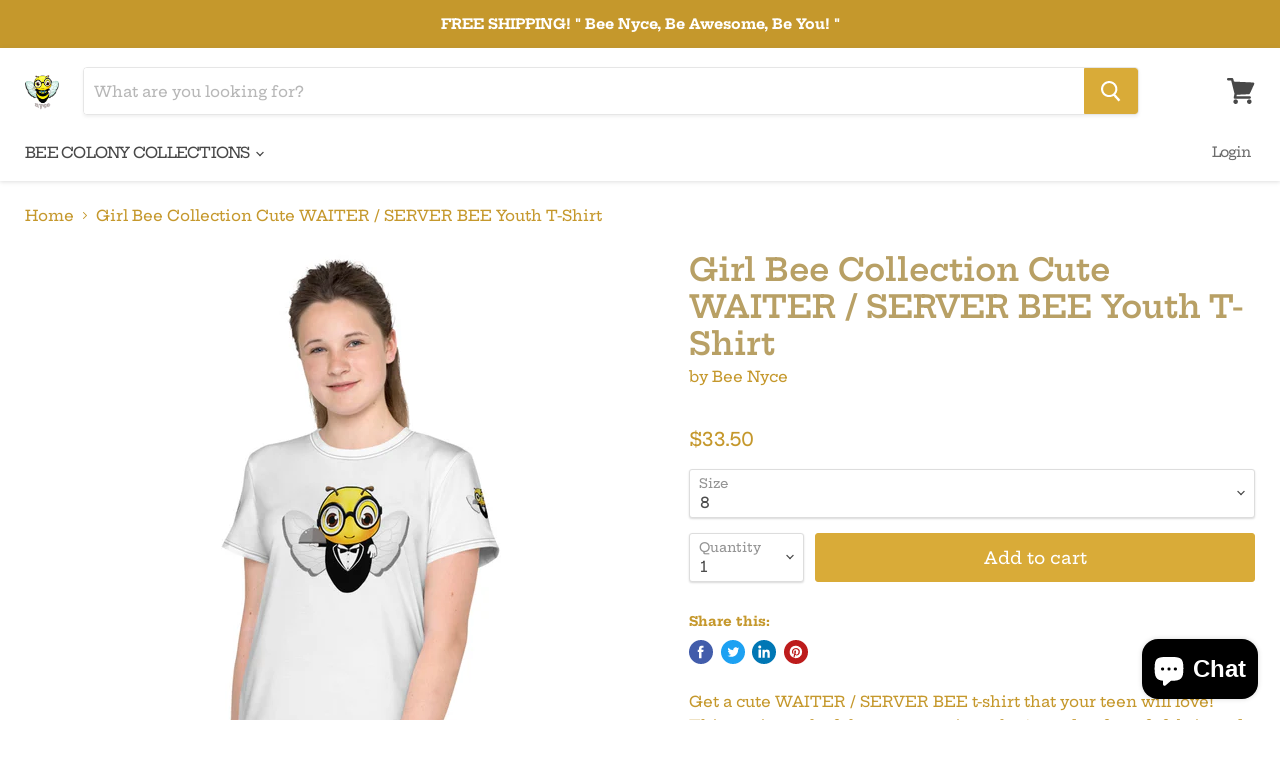

--- FILE ---
content_type: text/html; charset=utf-8
request_url: https://beenyce.com/products/youth-t-shirt-17
body_size: 31568
content:
<!doctype html>
<html class="no-js no-touch" lang="en">
  <head>
    <meta charset="utf-8">
    <meta http-equiv="x-ua-compatible" content="IE=edge">

    <link rel="preconnect" href="https://cdn.shopify.com">
    <link rel="preconnect" href="https://fonts.shopifycdn.com">
    <link rel="preconnect" href="https://v.shopify.com">
    <link rel="preconnect" href="https://cdn.shopifycloud.com">

    <title>Girl Bee Collection Cute WAITER / SERVER BEE Youth T-Shirt — Bee Nyce</title>

    
      <meta name="description" content="Get a cute WAITER / SERVER BEE t-shirt that your teen will love! This tee is a colorful statement piece that&#39;s made of a soft fabric and has an eye-catching design that won&#39;t fade. • 95% polyester, 5% elastane (fabric composition may vary by 1%) • Vibrant colors that won&#39;t fade • Premium jersey with a four-way stretch ">
    

    

    
      <link rel="canonical" href="https://beenyce.com/products/youth-t-shirt-17" />
    

    <meta name="viewport" content="width=device-width">

    
    















<meta property="og:site_name" content="Bee Nyce">
<meta property="og:url" content="https://beenyce.com/products/youth-t-shirt-17">
<meta property="og:title" content="Girl Bee Collection Cute WAITER / SERVER BEE Youth T-Shirt">
<meta property="og:type" content="website">
<meta property="og:description" content="Get a cute WAITER / SERVER BEE t-shirt that your teen will love! This tee is a colorful statement piece that&#39;s made of a soft fabric and has an eye-catching design that won&#39;t fade. • 95% polyester, 5% elastane (fabric composition may vary by 1%) • Vibrant colors that won&#39;t fade • Premium jersey with a four-way stretch ">




    
    
    

    
    
    <meta
      property="og:image"
      content="https://beenyce.com/cdn/shop/products/mockup-0110d95c_1200x1200.jpg?v=1606779674"
    />
    <meta
      property="og:image:secure_url"
      content="https://beenyce.com/cdn/shop/products/mockup-0110d95c_1200x1200.jpg?v=1606779674"
    />
    <meta property="og:image:width" content="1200" />
    <meta property="og:image:height" content="1200" />
    
    
    <meta property="og:image:alt" content="Social media image" />
  
















<meta name="twitter:title" content="Girl Bee Collection Cute WAITER / SERVER BEE Youth T-Shirt">
<meta name="twitter:description" content="Get a cute WAITER / SERVER BEE t-shirt that your teen will love! This tee is a colorful statement piece that&#39;s made of a soft fabric and has an eye-catching design that won&#39;t fade. • 95% polyester, 5% elastane (fabric composition may vary by 1%) • Vibrant colors that won&#39;t fade • Premium jersey with a four-way stretch ">


    
    
    
      
      
      <meta name="twitter:card" content="summary">
    
    
    <meta
      property="twitter:image"
      content="https://beenyce.com/cdn/shop/products/mockup-0110d95c_1200x1200_crop_center.jpg?v=1606779674"
    />
    <meta property="twitter:image:width" content="1200" />
    <meta property="twitter:image:height" content="1200" />
    
    
    <meta property="twitter:image:alt" content="Social media image" />
  



    <link rel="preload" href="//beenyce.com/cdn/fonts/hepta_slab/heptaslab_n5.99a308bdcf4d6b10b4acac3a22905e19560c3fbe.woff2" as="font" crossorigin="anonymous">
    <link rel="preload" as="style" href="//beenyce.com/cdn/shop/t/28/assets/theme.css?v=17583729575894769121759333414">

    <script>window.performance && window.performance.mark && window.performance.mark('shopify.content_for_header.start');</script><meta id="shopify-digital-wallet" name="shopify-digital-wallet" content="/51170181306/digital_wallets/dialog">
<meta name="shopify-checkout-api-token" content="7509ed2602bce4990b2b8e833148ee4a">
<meta id="in-context-paypal-metadata" data-shop-id="51170181306" data-venmo-supported="true" data-environment="production" data-locale="en_US" data-paypal-v4="true" data-currency="USD">
<link rel="alternate" hreflang="x-default" href="https://beenyce.com/products/youth-t-shirt-17">
<link rel="alternate" hreflang="en" href="https://beenyce.com/products/youth-t-shirt-17">
<link rel="alternate" hreflang="es" href="https://beenyce.com/es/products/youth-t-shirt-17">
<link rel="alternate" hreflang="fr" href="https://beenyce.com/fr/products/youth-t-shirt-17">
<link rel="alternate" hreflang="it" href="https://beenyce.com/it/products/youth-t-shirt-17">
<link rel="alternate" hreflang="ja" href="https://beenyce.com/ja/products/youth-t-shirt-17">
<link rel="alternate" hreflang="ru" href="https://beenyce.com/ru/products/youth-t-shirt-17">
<link rel="alternate" hreflang="zh-Hans" href="https://beenyce.com/zh/products/youth-t-shirt-17">
<link rel="alternate" hreflang="ar" href="https://beenyce.com/ar/products/youth-t-shirt-17">
<link rel="alternate" hreflang="cs" href="https://beenyce.com/cs/products/youth-t-shirt-17">
<link rel="alternate" hreflang="ko" href="https://beenyce.com/ko/products/youth-t-shirt-17">
<link rel="alternate" hreflang="sv" href="https://beenyce.com/sv/products/youth-t-shirt-17">
<link rel="alternate" hreflang="zh-Hans-CN" href="https://beenyce.com/zh-cn/products/youth-t-shirt-17">
<link rel="alternate" hreflang="zh-Hans-AC" href="https://beenyce.com/zh/products/youth-t-shirt-17">
<link rel="alternate" hreflang="zh-Hans-AD" href="https://beenyce.com/zh/products/youth-t-shirt-17">
<link rel="alternate" hreflang="zh-Hans-AE" href="https://beenyce.com/zh/products/youth-t-shirt-17">
<link rel="alternate" hreflang="zh-Hans-AF" href="https://beenyce.com/zh/products/youth-t-shirt-17">
<link rel="alternate" hreflang="zh-Hans-AG" href="https://beenyce.com/zh/products/youth-t-shirt-17">
<link rel="alternate" hreflang="zh-Hans-AI" href="https://beenyce.com/zh/products/youth-t-shirt-17">
<link rel="alternate" hreflang="zh-Hans-AL" href="https://beenyce.com/zh/products/youth-t-shirt-17">
<link rel="alternate" hreflang="zh-Hans-AM" href="https://beenyce.com/zh/products/youth-t-shirt-17">
<link rel="alternate" hreflang="zh-Hans-AO" href="https://beenyce.com/zh/products/youth-t-shirt-17">
<link rel="alternate" hreflang="zh-Hans-AR" href="https://beenyce.com/zh/products/youth-t-shirt-17">
<link rel="alternate" hreflang="zh-Hans-AT" href="https://beenyce.com/zh/products/youth-t-shirt-17">
<link rel="alternate" hreflang="zh-Hans-AU" href="https://beenyce.com/zh/products/youth-t-shirt-17">
<link rel="alternate" hreflang="zh-Hans-AW" href="https://beenyce.com/zh/products/youth-t-shirt-17">
<link rel="alternate" hreflang="zh-Hans-AX" href="https://beenyce.com/zh/products/youth-t-shirt-17">
<link rel="alternate" hreflang="zh-Hans-AZ" href="https://beenyce.com/zh/products/youth-t-shirt-17">
<link rel="alternate" hreflang="zh-Hans-BA" href="https://beenyce.com/zh/products/youth-t-shirt-17">
<link rel="alternate" hreflang="zh-Hans-BB" href="https://beenyce.com/zh/products/youth-t-shirt-17">
<link rel="alternate" hreflang="zh-Hans-BD" href="https://beenyce.com/zh/products/youth-t-shirt-17">
<link rel="alternate" hreflang="zh-Hans-BE" href="https://beenyce.com/zh/products/youth-t-shirt-17">
<link rel="alternate" hreflang="zh-Hans-BF" href="https://beenyce.com/zh/products/youth-t-shirt-17">
<link rel="alternate" hreflang="zh-Hans-BG" href="https://beenyce.com/zh/products/youth-t-shirt-17">
<link rel="alternate" hreflang="zh-Hans-BH" href="https://beenyce.com/zh/products/youth-t-shirt-17">
<link rel="alternate" hreflang="zh-Hans-BI" href="https://beenyce.com/zh/products/youth-t-shirt-17">
<link rel="alternate" hreflang="zh-Hans-BJ" href="https://beenyce.com/zh/products/youth-t-shirt-17">
<link rel="alternate" hreflang="zh-Hans-BL" href="https://beenyce.com/zh/products/youth-t-shirt-17">
<link rel="alternate" hreflang="zh-Hans-BM" href="https://beenyce.com/zh/products/youth-t-shirt-17">
<link rel="alternate" hreflang="zh-Hans-BN" href="https://beenyce.com/zh/products/youth-t-shirt-17">
<link rel="alternate" hreflang="zh-Hans-BO" href="https://beenyce.com/zh/products/youth-t-shirt-17">
<link rel="alternate" hreflang="zh-Hans-BQ" href="https://beenyce.com/zh/products/youth-t-shirt-17">
<link rel="alternate" hreflang="zh-Hans-BR" href="https://beenyce.com/zh/products/youth-t-shirt-17">
<link rel="alternate" hreflang="zh-Hans-BS" href="https://beenyce.com/zh/products/youth-t-shirt-17">
<link rel="alternate" hreflang="zh-Hans-BT" href="https://beenyce.com/zh/products/youth-t-shirt-17">
<link rel="alternate" hreflang="zh-Hans-BW" href="https://beenyce.com/zh/products/youth-t-shirt-17">
<link rel="alternate" hreflang="zh-Hans-BY" href="https://beenyce.com/zh/products/youth-t-shirt-17">
<link rel="alternate" hreflang="zh-Hans-BZ" href="https://beenyce.com/zh/products/youth-t-shirt-17">
<link rel="alternate" hreflang="zh-Hans-CA" href="https://beenyce.com/zh/products/youth-t-shirt-17">
<link rel="alternate" hreflang="zh-Hans-CC" href="https://beenyce.com/zh/products/youth-t-shirt-17">
<link rel="alternate" hreflang="zh-Hans-CD" href="https://beenyce.com/zh/products/youth-t-shirt-17">
<link rel="alternate" hreflang="zh-Hans-CF" href="https://beenyce.com/zh/products/youth-t-shirt-17">
<link rel="alternate" hreflang="zh-Hans-CG" href="https://beenyce.com/zh/products/youth-t-shirt-17">
<link rel="alternate" hreflang="zh-Hans-CH" href="https://beenyce.com/zh/products/youth-t-shirt-17">
<link rel="alternate" hreflang="zh-Hans-CI" href="https://beenyce.com/zh/products/youth-t-shirt-17">
<link rel="alternate" hreflang="zh-Hans-CK" href="https://beenyce.com/zh/products/youth-t-shirt-17">
<link rel="alternate" hreflang="zh-Hans-CL" href="https://beenyce.com/zh/products/youth-t-shirt-17">
<link rel="alternate" hreflang="zh-Hans-CM" href="https://beenyce.com/zh/products/youth-t-shirt-17">
<link rel="alternate" hreflang="zh-Hans-CO" href="https://beenyce.com/zh/products/youth-t-shirt-17">
<link rel="alternate" hreflang="zh-Hans-CR" href="https://beenyce.com/zh/products/youth-t-shirt-17">
<link rel="alternate" hreflang="zh-Hans-CV" href="https://beenyce.com/zh/products/youth-t-shirt-17">
<link rel="alternate" hreflang="zh-Hans-CW" href="https://beenyce.com/zh/products/youth-t-shirt-17">
<link rel="alternate" hreflang="zh-Hans-CX" href="https://beenyce.com/zh/products/youth-t-shirt-17">
<link rel="alternate" hreflang="zh-Hans-CY" href="https://beenyce.com/zh/products/youth-t-shirt-17">
<link rel="alternate" hreflang="zh-Hans-CZ" href="https://beenyce.com/zh/products/youth-t-shirt-17">
<link rel="alternate" hreflang="zh-Hans-DE" href="https://beenyce.com/zh/products/youth-t-shirt-17">
<link rel="alternate" hreflang="zh-Hans-DJ" href="https://beenyce.com/zh/products/youth-t-shirt-17">
<link rel="alternate" hreflang="zh-Hans-DK" href="https://beenyce.com/zh/products/youth-t-shirt-17">
<link rel="alternate" hreflang="zh-Hans-DM" href="https://beenyce.com/zh/products/youth-t-shirt-17">
<link rel="alternate" hreflang="zh-Hans-DO" href="https://beenyce.com/zh/products/youth-t-shirt-17">
<link rel="alternate" hreflang="zh-Hans-DZ" href="https://beenyce.com/zh/products/youth-t-shirt-17">
<link rel="alternate" hreflang="zh-Hans-EC" href="https://beenyce.com/zh/products/youth-t-shirt-17">
<link rel="alternate" hreflang="zh-Hans-EE" href="https://beenyce.com/zh/products/youth-t-shirt-17">
<link rel="alternate" hreflang="zh-Hans-EG" href="https://beenyce.com/zh/products/youth-t-shirt-17">
<link rel="alternate" hreflang="zh-Hans-EH" href="https://beenyce.com/zh/products/youth-t-shirt-17">
<link rel="alternate" hreflang="zh-Hans-ER" href="https://beenyce.com/zh/products/youth-t-shirt-17">
<link rel="alternate" hreflang="zh-Hans-ES" href="https://beenyce.com/zh/products/youth-t-shirt-17">
<link rel="alternate" hreflang="zh-Hans-ET" href="https://beenyce.com/zh/products/youth-t-shirt-17">
<link rel="alternate" hreflang="zh-Hans-FI" href="https://beenyce.com/zh/products/youth-t-shirt-17">
<link rel="alternate" hreflang="zh-Hans-FJ" href="https://beenyce.com/zh/products/youth-t-shirt-17">
<link rel="alternate" hreflang="zh-Hans-FK" href="https://beenyce.com/zh/products/youth-t-shirt-17">
<link rel="alternate" hreflang="zh-Hans-FO" href="https://beenyce.com/zh/products/youth-t-shirt-17">
<link rel="alternate" hreflang="zh-Hans-FR" href="https://beenyce.com/zh/products/youth-t-shirt-17">
<link rel="alternate" hreflang="zh-Hans-GA" href="https://beenyce.com/zh/products/youth-t-shirt-17">
<link rel="alternate" hreflang="zh-Hans-GB" href="https://beenyce.com/zh/products/youth-t-shirt-17">
<link rel="alternate" hreflang="zh-Hans-GD" href="https://beenyce.com/zh/products/youth-t-shirt-17">
<link rel="alternate" hreflang="zh-Hans-GE" href="https://beenyce.com/zh/products/youth-t-shirt-17">
<link rel="alternate" hreflang="zh-Hans-GF" href="https://beenyce.com/zh/products/youth-t-shirt-17">
<link rel="alternate" hreflang="zh-Hans-GG" href="https://beenyce.com/zh/products/youth-t-shirt-17">
<link rel="alternate" hreflang="zh-Hans-GH" href="https://beenyce.com/zh/products/youth-t-shirt-17">
<link rel="alternate" hreflang="zh-Hans-GI" href="https://beenyce.com/zh/products/youth-t-shirt-17">
<link rel="alternate" hreflang="zh-Hans-GL" href="https://beenyce.com/zh/products/youth-t-shirt-17">
<link rel="alternate" hreflang="zh-Hans-GM" href="https://beenyce.com/zh/products/youth-t-shirt-17">
<link rel="alternate" hreflang="zh-Hans-GN" href="https://beenyce.com/zh/products/youth-t-shirt-17">
<link rel="alternate" hreflang="zh-Hans-GP" href="https://beenyce.com/zh/products/youth-t-shirt-17">
<link rel="alternate" hreflang="zh-Hans-GQ" href="https://beenyce.com/zh/products/youth-t-shirt-17">
<link rel="alternate" hreflang="zh-Hans-GR" href="https://beenyce.com/zh/products/youth-t-shirt-17">
<link rel="alternate" hreflang="zh-Hans-GS" href="https://beenyce.com/zh/products/youth-t-shirt-17">
<link rel="alternate" hreflang="zh-Hans-GT" href="https://beenyce.com/zh/products/youth-t-shirt-17">
<link rel="alternate" hreflang="zh-Hans-GW" href="https://beenyce.com/zh/products/youth-t-shirt-17">
<link rel="alternate" hreflang="zh-Hans-GY" href="https://beenyce.com/zh/products/youth-t-shirt-17">
<link rel="alternate" hreflang="zh-Hans-HK" href="https://beenyce.com/zh/products/youth-t-shirt-17">
<link rel="alternate" hreflang="zh-Hans-HN" href="https://beenyce.com/zh/products/youth-t-shirt-17">
<link rel="alternate" hreflang="zh-Hans-HR" href="https://beenyce.com/zh/products/youth-t-shirt-17">
<link rel="alternate" hreflang="zh-Hans-HT" href="https://beenyce.com/zh/products/youth-t-shirt-17">
<link rel="alternate" hreflang="zh-Hans-HU" href="https://beenyce.com/zh/products/youth-t-shirt-17">
<link rel="alternate" hreflang="zh-Hans-ID" href="https://beenyce.com/zh/products/youth-t-shirt-17">
<link rel="alternate" hreflang="zh-Hans-IE" href="https://beenyce.com/zh/products/youth-t-shirt-17">
<link rel="alternate" hreflang="zh-Hans-IL" href="https://beenyce.com/zh/products/youth-t-shirt-17">
<link rel="alternate" hreflang="zh-Hans-IM" href="https://beenyce.com/zh/products/youth-t-shirt-17">
<link rel="alternate" hreflang="zh-Hans-IN" href="https://beenyce.com/zh/products/youth-t-shirt-17">
<link rel="alternate" hreflang="zh-Hans-IO" href="https://beenyce.com/zh/products/youth-t-shirt-17">
<link rel="alternate" hreflang="zh-Hans-IQ" href="https://beenyce.com/zh/products/youth-t-shirt-17">
<link rel="alternate" hreflang="zh-Hans-IS" href="https://beenyce.com/zh/products/youth-t-shirt-17">
<link rel="alternate" hreflang="zh-Hans-IT" href="https://beenyce.com/zh/products/youth-t-shirt-17">
<link rel="alternate" hreflang="zh-Hans-JE" href="https://beenyce.com/zh/products/youth-t-shirt-17">
<link rel="alternate" hreflang="zh-Hans-JM" href="https://beenyce.com/zh/products/youth-t-shirt-17">
<link rel="alternate" hreflang="zh-Hans-JO" href="https://beenyce.com/zh/products/youth-t-shirt-17">
<link rel="alternate" hreflang="zh-Hans-JP" href="https://beenyce.com/zh/products/youth-t-shirt-17">
<link rel="alternate" hreflang="zh-Hans-KE" href="https://beenyce.com/zh/products/youth-t-shirt-17">
<link rel="alternate" hreflang="zh-Hans-KG" href="https://beenyce.com/zh/products/youth-t-shirt-17">
<link rel="alternate" hreflang="zh-Hans-KH" href="https://beenyce.com/zh/products/youth-t-shirt-17">
<link rel="alternate" hreflang="zh-Hans-KI" href="https://beenyce.com/zh/products/youth-t-shirt-17">
<link rel="alternate" hreflang="zh-Hans-KM" href="https://beenyce.com/zh/products/youth-t-shirt-17">
<link rel="alternate" hreflang="zh-Hans-KN" href="https://beenyce.com/zh/products/youth-t-shirt-17">
<link rel="alternate" hreflang="zh-Hans-KR" href="https://beenyce.com/zh/products/youth-t-shirt-17">
<link rel="alternate" hreflang="zh-Hans-KW" href="https://beenyce.com/zh/products/youth-t-shirt-17">
<link rel="alternate" hreflang="zh-Hans-KY" href="https://beenyce.com/zh/products/youth-t-shirt-17">
<link rel="alternate" hreflang="zh-Hans-KZ" href="https://beenyce.com/zh/products/youth-t-shirt-17">
<link rel="alternate" hreflang="zh-Hans-LA" href="https://beenyce.com/zh/products/youth-t-shirt-17">
<link rel="alternate" hreflang="zh-Hans-LB" href="https://beenyce.com/zh/products/youth-t-shirt-17">
<link rel="alternate" hreflang="zh-Hans-LC" href="https://beenyce.com/zh/products/youth-t-shirt-17">
<link rel="alternate" hreflang="zh-Hans-LI" href="https://beenyce.com/zh/products/youth-t-shirt-17">
<link rel="alternate" hreflang="zh-Hans-LK" href="https://beenyce.com/zh/products/youth-t-shirt-17">
<link rel="alternate" hreflang="zh-Hans-LR" href="https://beenyce.com/zh/products/youth-t-shirt-17">
<link rel="alternate" hreflang="zh-Hans-LS" href="https://beenyce.com/zh/products/youth-t-shirt-17">
<link rel="alternate" hreflang="zh-Hans-LT" href="https://beenyce.com/zh/products/youth-t-shirt-17">
<link rel="alternate" hreflang="zh-Hans-LU" href="https://beenyce.com/zh/products/youth-t-shirt-17">
<link rel="alternate" hreflang="zh-Hans-LV" href="https://beenyce.com/zh/products/youth-t-shirt-17">
<link rel="alternate" hreflang="zh-Hans-LY" href="https://beenyce.com/zh/products/youth-t-shirt-17">
<link rel="alternate" hreflang="zh-Hans-MA" href="https://beenyce.com/zh/products/youth-t-shirt-17">
<link rel="alternate" hreflang="zh-Hans-MC" href="https://beenyce.com/zh/products/youth-t-shirt-17">
<link rel="alternate" hreflang="zh-Hans-MD" href="https://beenyce.com/zh/products/youth-t-shirt-17">
<link rel="alternate" hreflang="zh-Hans-ME" href="https://beenyce.com/zh/products/youth-t-shirt-17">
<link rel="alternate" hreflang="zh-Hans-MF" href="https://beenyce.com/zh/products/youth-t-shirt-17">
<link rel="alternate" hreflang="zh-Hans-MG" href="https://beenyce.com/zh/products/youth-t-shirt-17">
<link rel="alternate" hreflang="zh-Hans-MK" href="https://beenyce.com/zh/products/youth-t-shirt-17">
<link rel="alternate" hreflang="zh-Hans-ML" href="https://beenyce.com/zh/products/youth-t-shirt-17">
<link rel="alternate" hreflang="zh-Hans-MM" href="https://beenyce.com/zh/products/youth-t-shirt-17">
<link rel="alternate" hreflang="zh-Hans-MN" href="https://beenyce.com/zh/products/youth-t-shirt-17">
<link rel="alternate" hreflang="zh-Hans-MO" href="https://beenyce.com/zh/products/youth-t-shirt-17">
<link rel="alternate" hreflang="zh-Hans-MQ" href="https://beenyce.com/zh/products/youth-t-shirt-17">
<link rel="alternate" hreflang="zh-Hans-MR" href="https://beenyce.com/zh/products/youth-t-shirt-17">
<link rel="alternate" hreflang="zh-Hans-MS" href="https://beenyce.com/zh/products/youth-t-shirt-17">
<link rel="alternate" hreflang="zh-Hans-MT" href="https://beenyce.com/zh/products/youth-t-shirt-17">
<link rel="alternate" hreflang="zh-Hans-MU" href="https://beenyce.com/zh/products/youth-t-shirt-17">
<link rel="alternate" hreflang="zh-Hans-MV" href="https://beenyce.com/zh/products/youth-t-shirt-17">
<link rel="alternate" hreflang="zh-Hans-MW" href="https://beenyce.com/zh/products/youth-t-shirt-17">
<link rel="alternate" hreflang="zh-Hans-MX" href="https://beenyce.com/zh/products/youth-t-shirt-17">
<link rel="alternate" hreflang="zh-Hans-MY" href="https://beenyce.com/zh/products/youth-t-shirt-17">
<link rel="alternate" hreflang="zh-Hans-MZ" href="https://beenyce.com/zh/products/youth-t-shirt-17">
<link rel="alternate" hreflang="zh-Hans-NA" href="https://beenyce.com/zh/products/youth-t-shirt-17">
<link rel="alternate" hreflang="zh-Hans-NC" href="https://beenyce.com/zh/products/youth-t-shirt-17">
<link rel="alternate" hreflang="zh-Hans-NE" href="https://beenyce.com/zh/products/youth-t-shirt-17">
<link rel="alternate" hreflang="zh-Hans-NF" href="https://beenyce.com/zh/products/youth-t-shirt-17">
<link rel="alternate" hreflang="zh-Hans-NG" href="https://beenyce.com/zh/products/youth-t-shirt-17">
<link rel="alternate" hreflang="zh-Hans-NI" href="https://beenyce.com/zh/products/youth-t-shirt-17">
<link rel="alternate" hreflang="zh-Hans-NL" href="https://beenyce.com/zh/products/youth-t-shirt-17">
<link rel="alternate" hreflang="zh-Hans-NO" href="https://beenyce.com/zh/products/youth-t-shirt-17">
<link rel="alternate" hreflang="zh-Hans-NP" href="https://beenyce.com/zh/products/youth-t-shirt-17">
<link rel="alternate" hreflang="zh-Hans-NR" href="https://beenyce.com/zh/products/youth-t-shirt-17">
<link rel="alternate" hreflang="zh-Hans-NU" href="https://beenyce.com/zh/products/youth-t-shirt-17">
<link rel="alternate" hreflang="zh-Hans-NZ" href="https://beenyce.com/zh/products/youth-t-shirt-17">
<link rel="alternate" hreflang="zh-Hans-OM" href="https://beenyce.com/zh/products/youth-t-shirt-17">
<link rel="alternate" hreflang="zh-Hans-PA" href="https://beenyce.com/zh/products/youth-t-shirt-17">
<link rel="alternate" hreflang="zh-Hans-PE" href="https://beenyce.com/zh/products/youth-t-shirt-17">
<link rel="alternate" hreflang="zh-Hans-PF" href="https://beenyce.com/zh/products/youth-t-shirt-17">
<link rel="alternate" hreflang="zh-Hans-PG" href="https://beenyce.com/zh/products/youth-t-shirt-17">
<link rel="alternate" hreflang="zh-Hans-PH" href="https://beenyce.com/zh/products/youth-t-shirt-17">
<link rel="alternate" hreflang="zh-Hans-PK" href="https://beenyce.com/zh/products/youth-t-shirt-17">
<link rel="alternate" hreflang="zh-Hans-PL" href="https://beenyce.com/zh/products/youth-t-shirt-17">
<link rel="alternate" hreflang="zh-Hans-PM" href="https://beenyce.com/zh/products/youth-t-shirt-17">
<link rel="alternate" hreflang="zh-Hans-PN" href="https://beenyce.com/zh/products/youth-t-shirt-17">
<link rel="alternate" hreflang="zh-Hans-PS" href="https://beenyce.com/zh/products/youth-t-shirt-17">
<link rel="alternate" hreflang="zh-Hans-PT" href="https://beenyce.com/zh/products/youth-t-shirt-17">
<link rel="alternate" hreflang="zh-Hans-PY" href="https://beenyce.com/zh/products/youth-t-shirt-17">
<link rel="alternate" hreflang="zh-Hans-QA" href="https://beenyce.com/zh/products/youth-t-shirt-17">
<link rel="alternate" hreflang="zh-Hans-RE" href="https://beenyce.com/zh/products/youth-t-shirt-17">
<link rel="alternate" hreflang="zh-Hans-RO" href="https://beenyce.com/zh/products/youth-t-shirt-17">
<link rel="alternate" hreflang="zh-Hans-RS" href="https://beenyce.com/zh/products/youth-t-shirt-17">
<link rel="alternate" hreflang="zh-Hans-RU" href="https://beenyce.com/zh/products/youth-t-shirt-17">
<link rel="alternate" hreflang="zh-Hans-RW" href="https://beenyce.com/zh/products/youth-t-shirt-17">
<link rel="alternate" hreflang="zh-Hans-SA" href="https://beenyce.com/zh/products/youth-t-shirt-17">
<link rel="alternate" hreflang="zh-Hans-SB" href="https://beenyce.com/zh/products/youth-t-shirt-17">
<link rel="alternate" hreflang="zh-Hans-SC" href="https://beenyce.com/zh/products/youth-t-shirt-17">
<link rel="alternate" hreflang="zh-Hans-SD" href="https://beenyce.com/zh/products/youth-t-shirt-17">
<link rel="alternate" hreflang="zh-Hans-SE" href="https://beenyce.com/zh/products/youth-t-shirt-17">
<link rel="alternate" hreflang="zh-Hans-SG" href="https://beenyce.com/zh/products/youth-t-shirt-17">
<link rel="alternate" hreflang="zh-Hans-SH" href="https://beenyce.com/zh/products/youth-t-shirt-17">
<link rel="alternate" hreflang="zh-Hans-SI" href="https://beenyce.com/zh/products/youth-t-shirt-17">
<link rel="alternate" hreflang="zh-Hans-SJ" href="https://beenyce.com/zh/products/youth-t-shirt-17">
<link rel="alternate" hreflang="zh-Hans-SK" href="https://beenyce.com/zh/products/youth-t-shirt-17">
<link rel="alternate" hreflang="zh-Hans-SL" href="https://beenyce.com/zh/products/youth-t-shirt-17">
<link rel="alternate" hreflang="zh-Hans-SM" href="https://beenyce.com/zh/products/youth-t-shirt-17">
<link rel="alternate" hreflang="zh-Hans-SN" href="https://beenyce.com/zh/products/youth-t-shirt-17">
<link rel="alternate" hreflang="zh-Hans-SO" href="https://beenyce.com/zh/products/youth-t-shirt-17">
<link rel="alternate" hreflang="zh-Hans-SR" href="https://beenyce.com/zh/products/youth-t-shirt-17">
<link rel="alternate" hreflang="zh-Hans-SS" href="https://beenyce.com/zh/products/youth-t-shirt-17">
<link rel="alternate" hreflang="zh-Hans-ST" href="https://beenyce.com/zh/products/youth-t-shirt-17">
<link rel="alternate" hreflang="zh-Hans-SV" href="https://beenyce.com/zh/products/youth-t-shirt-17">
<link rel="alternate" hreflang="zh-Hans-SX" href="https://beenyce.com/zh/products/youth-t-shirt-17">
<link rel="alternate" hreflang="zh-Hans-SZ" href="https://beenyce.com/zh/products/youth-t-shirt-17">
<link rel="alternate" hreflang="zh-Hans-TA" href="https://beenyce.com/zh/products/youth-t-shirt-17">
<link rel="alternate" hreflang="zh-Hans-TC" href="https://beenyce.com/zh/products/youth-t-shirt-17">
<link rel="alternate" hreflang="zh-Hans-TD" href="https://beenyce.com/zh/products/youth-t-shirt-17">
<link rel="alternate" hreflang="zh-Hans-TF" href="https://beenyce.com/zh/products/youth-t-shirt-17">
<link rel="alternate" hreflang="zh-Hans-TG" href="https://beenyce.com/zh/products/youth-t-shirt-17">
<link rel="alternate" hreflang="zh-Hans-TH" href="https://beenyce.com/zh/products/youth-t-shirt-17">
<link rel="alternate" hreflang="zh-Hans-TJ" href="https://beenyce.com/zh/products/youth-t-shirt-17">
<link rel="alternate" hreflang="zh-Hans-TK" href="https://beenyce.com/zh/products/youth-t-shirt-17">
<link rel="alternate" hreflang="zh-Hans-TL" href="https://beenyce.com/zh/products/youth-t-shirt-17">
<link rel="alternate" hreflang="zh-Hans-TM" href="https://beenyce.com/zh/products/youth-t-shirt-17">
<link rel="alternate" hreflang="zh-Hans-TN" href="https://beenyce.com/zh/products/youth-t-shirt-17">
<link rel="alternate" hreflang="zh-Hans-TO" href="https://beenyce.com/zh/products/youth-t-shirt-17">
<link rel="alternate" hreflang="zh-Hans-TR" href="https://beenyce.com/zh/products/youth-t-shirt-17">
<link rel="alternate" hreflang="zh-Hans-TT" href="https://beenyce.com/zh/products/youth-t-shirt-17">
<link rel="alternate" hreflang="zh-Hans-TV" href="https://beenyce.com/zh/products/youth-t-shirt-17">
<link rel="alternate" hreflang="zh-Hans-TW" href="https://beenyce.com/zh/products/youth-t-shirt-17">
<link rel="alternate" hreflang="zh-Hans-TZ" href="https://beenyce.com/zh/products/youth-t-shirt-17">
<link rel="alternate" hreflang="zh-Hans-UA" href="https://beenyce.com/zh/products/youth-t-shirt-17">
<link rel="alternate" hreflang="zh-Hans-UG" href="https://beenyce.com/zh/products/youth-t-shirt-17">
<link rel="alternate" hreflang="zh-Hans-UM" href="https://beenyce.com/zh/products/youth-t-shirt-17">
<link rel="alternate" hreflang="zh-Hans-US" href="https://beenyce.com/zh/products/youth-t-shirt-17">
<link rel="alternate" hreflang="zh-Hans-UY" href="https://beenyce.com/zh/products/youth-t-shirt-17">
<link rel="alternate" hreflang="zh-Hans-UZ" href="https://beenyce.com/zh/products/youth-t-shirt-17">
<link rel="alternate" hreflang="zh-Hans-VA" href="https://beenyce.com/zh/products/youth-t-shirt-17">
<link rel="alternate" hreflang="zh-Hans-VC" href="https://beenyce.com/zh/products/youth-t-shirt-17">
<link rel="alternate" hreflang="zh-Hans-VE" href="https://beenyce.com/zh/products/youth-t-shirt-17">
<link rel="alternate" hreflang="zh-Hans-VG" href="https://beenyce.com/zh/products/youth-t-shirt-17">
<link rel="alternate" hreflang="zh-Hans-VN" href="https://beenyce.com/zh/products/youth-t-shirt-17">
<link rel="alternate" hreflang="zh-Hans-VU" href="https://beenyce.com/zh/products/youth-t-shirt-17">
<link rel="alternate" hreflang="zh-Hans-WF" href="https://beenyce.com/zh/products/youth-t-shirt-17">
<link rel="alternate" hreflang="zh-Hans-WS" href="https://beenyce.com/zh/products/youth-t-shirt-17">
<link rel="alternate" hreflang="zh-Hans-XK" href="https://beenyce.com/zh/products/youth-t-shirt-17">
<link rel="alternate" hreflang="zh-Hans-YE" href="https://beenyce.com/zh/products/youth-t-shirt-17">
<link rel="alternate" hreflang="zh-Hans-YT" href="https://beenyce.com/zh/products/youth-t-shirt-17">
<link rel="alternate" hreflang="zh-Hans-ZA" href="https://beenyce.com/zh/products/youth-t-shirt-17">
<link rel="alternate" hreflang="zh-Hans-ZM" href="https://beenyce.com/zh/products/youth-t-shirt-17">
<link rel="alternate" hreflang="zh-Hans-ZW" href="https://beenyce.com/zh/products/youth-t-shirt-17">
<link rel="alternate" type="application/json+oembed" href="https://beenyce.com/products/youth-t-shirt-17.oembed">
<script async="async" src="/checkouts/internal/preloads.js?locale=en-US"></script>
<script id="apple-pay-shop-capabilities" type="application/json">{"shopId":51170181306,"countryCode":"US","currencyCode":"USD","merchantCapabilities":["supports3DS"],"merchantId":"gid:\/\/shopify\/Shop\/51170181306","merchantName":"Bee Nyce","requiredBillingContactFields":["postalAddress","email"],"requiredShippingContactFields":["postalAddress","email"],"shippingType":"shipping","supportedNetworks":["visa","masterCard","amex","discover","elo","jcb"],"total":{"type":"pending","label":"Bee Nyce","amount":"1.00"},"shopifyPaymentsEnabled":true,"supportsSubscriptions":true}</script>
<script id="shopify-features" type="application/json">{"accessToken":"7509ed2602bce4990b2b8e833148ee4a","betas":["rich-media-storefront-analytics"],"domain":"beenyce.com","predictiveSearch":true,"shopId":51170181306,"locale":"en"}</script>
<script>var Shopify = Shopify || {};
Shopify.shop = "bee-nyce.myshopify.com";
Shopify.locale = "en";
Shopify.currency = {"active":"USD","rate":"1.0"};
Shopify.country = "US";
Shopify.theme = {"name":"Copy of Empire","id":133253333178,"schema_name":"Empire","schema_version":"5.10.0","theme_store_id":838,"role":"main"};
Shopify.theme.handle = "null";
Shopify.theme.style = {"id":null,"handle":null};
Shopify.cdnHost = "beenyce.com/cdn";
Shopify.routes = Shopify.routes || {};
Shopify.routes.root = "/";</script>
<script type="module">!function(o){(o.Shopify=o.Shopify||{}).modules=!0}(window);</script>
<script>!function(o){function n(){var o=[];function n(){o.push(Array.prototype.slice.apply(arguments))}return n.q=o,n}var t=o.Shopify=o.Shopify||{};t.loadFeatures=n(),t.autoloadFeatures=n()}(window);</script>
<script id="shop-js-analytics" type="application/json">{"pageType":"product"}</script>
<script defer="defer" async type="module" src="//beenyce.com/cdn/shopifycloud/shop-js/modules/v2/client.init-shop-cart-sync_C5BV16lS.en.esm.js"></script>
<script defer="defer" async type="module" src="//beenyce.com/cdn/shopifycloud/shop-js/modules/v2/chunk.common_CygWptCX.esm.js"></script>
<script type="module">
  await import("//beenyce.com/cdn/shopifycloud/shop-js/modules/v2/client.init-shop-cart-sync_C5BV16lS.en.esm.js");
await import("//beenyce.com/cdn/shopifycloud/shop-js/modules/v2/chunk.common_CygWptCX.esm.js");

  window.Shopify.SignInWithShop?.initShopCartSync?.({"fedCMEnabled":true,"windoidEnabled":true});

</script>
<script>(function() {
  var isLoaded = false;
  function asyncLoad() {
    if (isLoaded) return;
    isLoaded = true;
    var urls = ["\/\/cdn.shopify.com\/proxy\/127a458208cf98e787e8cae395f441c68570e1e01bcf2d5b63c55e0bbfdeb8a2\/static.cdn.printful.com\/static\/js\/external\/shopify-product-customizer.js?v=0.28\u0026shop=bee-nyce.myshopify.com\u0026sp-cache-control=cHVibGljLCBtYXgtYWdlPTkwMA"];
    for (var i = 0; i < urls.length; i++) {
      var s = document.createElement('script');
      s.type = 'text/javascript';
      s.async = true;
      s.src = urls[i];
      var x = document.getElementsByTagName('script')[0];
      x.parentNode.insertBefore(s, x);
    }
  };
  if(window.attachEvent) {
    window.attachEvent('onload', asyncLoad);
  } else {
    window.addEventListener('load', asyncLoad, false);
  }
})();</script>
<script id="__st">var __st={"a":51170181306,"offset":-18000,"reqid":"3bbaa488-72a7-4523-ba93-a129c56ff594-1768837351","pageurl":"beenyce.com\/products\/youth-t-shirt-17","u":"e8619debd9c5","p":"product","rtyp":"product","rid":6105438093498};</script>
<script>window.ShopifyPaypalV4VisibilityTracking = true;</script>
<script id="captcha-bootstrap">!function(){'use strict';const t='contact',e='account',n='new_comment',o=[[t,t],['blogs',n],['comments',n],[t,'customer']],c=[[e,'customer_login'],[e,'guest_login'],[e,'recover_customer_password'],[e,'create_customer']],r=t=>t.map((([t,e])=>`form[action*='/${t}']:not([data-nocaptcha='true']) input[name='form_type'][value='${e}']`)).join(','),a=t=>()=>t?[...document.querySelectorAll(t)].map((t=>t.form)):[];function s(){const t=[...o],e=r(t);return a(e)}const i='password',u='form_key',d=['recaptcha-v3-token','g-recaptcha-response','h-captcha-response',i],f=()=>{try{return window.sessionStorage}catch{return}},m='__shopify_v',_=t=>t.elements[u];function p(t,e,n=!1){try{const o=window.sessionStorage,c=JSON.parse(o.getItem(e)),{data:r}=function(t){const{data:e,action:n}=t;return t[m]||n?{data:e,action:n}:{data:t,action:n}}(c);for(const[e,n]of Object.entries(r))t.elements[e]&&(t.elements[e].value=n);n&&o.removeItem(e)}catch(o){console.error('form repopulation failed',{error:o})}}const l='form_type',E='cptcha';function T(t){t.dataset[E]=!0}const w=window,h=w.document,L='Shopify',v='ce_forms',y='captcha';let A=!1;((t,e)=>{const n=(g='f06e6c50-85a8-45c8-87d0-21a2b65856fe',I='https://cdn.shopify.com/shopifycloud/storefront-forms-hcaptcha/ce_storefront_forms_captcha_hcaptcha.v1.5.2.iife.js',D={infoText:'Protected by hCaptcha',privacyText:'Privacy',termsText:'Terms'},(t,e,n)=>{const o=w[L][v],c=o.bindForm;if(c)return c(t,g,e,D).then(n);var r;o.q.push([[t,g,e,D],n]),r=I,A||(h.body.append(Object.assign(h.createElement('script'),{id:'captcha-provider',async:!0,src:r})),A=!0)});var g,I,D;w[L]=w[L]||{},w[L][v]=w[L][v]||{},w[L][v].q=[],w[L][y]=w[L][y]||{},w[L][y].protect=function(t,e){n(t,void 0,e),T(t)},Object.freeze(w[L][y]),function(t,e,n,w,h,L){const[v,y,A,g]=function(t,e,n){const i=e?o:[],u=t?c:[],d=[...i,...u],f=r(d),m=r(i),_=r(d.filter((([t,e])=>n.includes(e))));return[a(f),a(m),a(_),s()]}(w,h,L),I=t=>{const e=t.target;return e instanceof HTMLFormElement?e:e&&e.form},D=t=>v().includes(t);t.addEventListener('submit',(t=>{const e=I(t);if(!e)return;const n=D(e)&&!e.dataset.hcaptchaBound&&!e.dataset.recaptchaBound,o=_(e),c=g().includes(e)&&(!o||!o.value);(n||c)&&t.preventDefault(),c&&!n&&(function(t){try{if(!f())return;!function(t){const e=f();if(!e)return;const n=_(t);if(!n)return;const o=n.value;o&&e.removeItem(o)}(t);const e=Array.from(Array(32),(()=>Math.random().toString(36)[2])).join('');!function(t,e){_(t)||t.append(Object.assign(document.createElement('input'),{type:'hidden',name:u})),t.elements[u].value=e}(t,e),function(t,e){const n=f();if(!n)return;const o=[...t.querySelectorAll(`input[type='${i}']`)].map((({name:t})=>t)),c=[...d,...o],r={};for(const[a,s]of new FormData(t).entries())c.includes(a)||(r[a]=s);n.setItem(e,JSON.stringify({[m]:1,action:t.action,data:r}))}(t,e)}catch(e){console.error('failed to persist form',e)}}(e),e.submit())}));const S=(t,e)=>{t&&!t.dataset[E]&&(n(t,e.some((e=>e===t))),T(t))};for(const o of['focusin','change'])t.addEventListener(o,(t=>{const e=I(t);D(e)&&S(e,y())}));const B=e.get('form_key'),M=e.get(l),P=B&&M;t.addEventListener('DOMContentLoaded',(()=>{const t=y();if(P)for(const e of t)e.elements[l].value===M&&p(e,B);[...new Set([...A(),...v().filter((t=>'true'===t.dataset.shopifyCaptcha))])].forEach((e=>S(e,t)))}))}(h,new URLSearchParams(w.location.search),n,t,e,['guest_login'])})(!0,!0)}();</script>
<script integrity="sha256-4kQ18oKyAcykRKYeNunJcIwy7WH5gtpwJnB7kiuLZ1E=" data-source-attribution="shopify.loadfeatures" defer="defer" src="//beenyce.com/cdn/shopifycloud/storefront/assets/storefront/load_feature-a0a9edcb.js" crossorigin="anonymous"></script>
<script data-source-attribution="shopify.dynamic_checkout.dynamic.init">var Shopify=Shopify||{};Shopify.PaymentButton=Shopify.PaymentButton||{isStorefrontPortableWallets:!0,init:function(){window.Shopify.PaymentButton.init=function(){};var t=document.createElement("script");t.src="https://beenyce.com/cdn/shopifycloud/portable-wallets/latest/portable-wallets.en.js",t.type="module",document.head.appendChild(t)}};
</script>
<script data-source-attribution="shopify.dynamic_checkout.buyer_consent">
  function portableWalletsHideBuyerConsent(e){var t=document.getElementById("shopify-buyer-consent"),n=document.getElementById("shopify-subscription-policy-button");t&&n&&(t.classList.add("hidden"),t.setAttribute("aria-hidden","true"),n.removeEventListener("click",e))}function portableWalletsShowBuyerConsent(e){var t=document.getElementById("shopify-buyer-consent"),n=document.getElementById("shopify-subscription-policy-button");t&&n&&(t.classList.remove("hidden"),t.removeAttribute("aria-hidden"),n.addEventListener("click",e))}window.Shopify?.PaymentButton&&(window.Shopify.PaymentButton.hideBuyerConsent=portableWalletsHideBuyerConsent,window.Shopify.PaymentButton.showBuyerConsent=portableWalletsShowBuyerConsent);
</script>
<script data-source-attribution="shopify.dynamic_checkout.cart.bootstrap">document.addEventListener("DOMContentLoaded",(function(){function t(){return document.querySelector("shopify-accelerated-checkout-cart, shopify-accelerated-checkout")}if(t())Shopify.PaymentButton.init();else{new MutationObserver((function(e,n){t()&&(Shopify.PaymentButton.init(),n.disconnect())})).observe(document.body,{childList:!0,subtree:!0})}}));
</script>
<link id="shopify-accelerated-checkout-styles" rel="stylesheet" media="screen" href="https://beenyce.com/cdn/shopifycloud/portable-wallets/latest/accelerated-checkout-backwards-compat.css" crossorigin="anonymous">
<style id="shopify-accelerated-checkout-cart">
        #shopify-buyer-consent {
  margin-top: 1em;
  display: inline-block;
  width: 100%;
}

#shopify-buyer-consent.hidden {
  display: none;
}

#shopify-subscription-policy-button {
  background: none;
  border: none;
  padding: 0;
  text-decoration: underline;
  font-size: inherit;
  cursor: pointer;
}

#shopify-subscription-policy-button::before {
  box-shadow: none;
}

      </style>

<script>window.performance && window.performance.mark && window.performance.mark('shopify.content_for_header.end');</script>

    <link href="//beenyce.com/cdn/shop/t/28/assets/theme.css?v=17583729575894769121759333414" rel="stylesheet" type="text/css" media="all" />

    
    <script>
      window.Theme = window.Theme || {};
      window.Theme.routes = {
        "root_url": "/",
        "account_url": "/account",
        "account_login_url": "https://shopify.com/51170181306/account?locale=en&region_country=US",
        "account_logout_url": "/account/logout",
        "account_register_url": "https://shopify.com/51170181306/account?locale=en",
        "account_addresses_url": "/account/addresses",
        "collections_url": "/collections",
        "all_products_collection_url": "/collections/all",
        "search_url": "/search",
        "cart_url": "/cart",
        "cart_add_url": "/cart/add",
        "cart_change_url": "/cart/change",
        "cart_clear_url": "/cart/clear",
        "product_recommendations_url": "/recommendations/products",
      };
    </script>
    

  <script src="https://cdn.shopify.com/extensions/7bc9bb47-adfa-4267-963e-cadee5096caf/inbox-1252/assets/inbox-chat-loader.js" type="text/javascript" defer="defer"></script>
<link href="https://monorail-edge.shopifysvc.com" rel="dns-prefetch">
<script>(function(){if ("sendBeacon" in navigator && "performance" in window) {try {var session_token_from_headers = performance.getEntriesByType('navigation')[0].serverTiming.find(x => x.name == '_s').description;} catch {var session_token_from_headers = undefined;}var session_cookie_matches = document.cookie.match(/_shopify_s=([^;]*)/);var session_token_from_cookie = session_cookie_matches && session_cookie_matches.length === 2 ? session_cookie_matches[1] : "";var session_token = session_token_from_headers || session_token_from_cookie || "";function handle_abandonment_event(e) {var entries = performance.getEntries().filter(function(entry) {return /monorail-edge.shopifysvc.com/.test(entry.name);});if (!window.abandonment_tracked && entries.length === 0) {window.abandonment_tracked = true;var currentMs = Date.now();var navigation_start = performance.timing.navigationStart;var payload = {shop_id: 51170181306,url: window.location.href,navigation_start,duration: currentMs - navigation_start,session_token,page_type: "product"};window.navigator.sendBeacon("https://monorail-edge.shopifysvc.com/v1/produce", JSON.stringify({schema_id: "online_store_buyer_site_abandonment/1.1",payload: payload,metadata: {event_created_at_ms: currentMs,event_sent_at_ms: currentMs}}));}}window.addEventListener('pagehide', handle_abandonment_event);}}());</script>
<script id="web-pixels-manager-setup">(function e(e,d,r,n,o){if(void 0===o&&(o={}),!Boolean(null===(a=null===(i=window.Shopify)||void 0===i?void 0:i.analytics)||void 0===a?void 0:a.replayQueue)){var i,a;window.Shopify=window.Shopify||{};var t=window.Shopify;t.analytics=t.analytics||{};var s=t.analytics;s.replayQueue=[],s.publish=function(e,d,r){return s.replayQueue.push([e,d,r]),!0};try{self.performance.mark("wpm:start")}catch(e){}var l=function(){var e={modern:/Edge?\/(1{2}[4-9]|1[2-9]\d|[2-9]\d{2}|\d{4,})\.\d+(\.\d+|)|Firefox\/(1{2}[4-9]|1[2-9]\d|[2-9]\d{2}|\d{4,})\.\d+(\.\d+|)|Chrom(ium|e)\/(9{2}|\d{3,})\.\d+(\.\d+|)|(Maci|X1{2}).+ Version\/(15\.\d+|(1[6-9]|[2-9]\d|\d{3,})\.\d+)([,.]\d+|)( \(\w+\)|)( Mobile\/\w+|) Safari\/|Chrome.+OPR\/(9{2}|\d{3,})\.\d+\.\d+|(CPU[ +]OS|iPhone[ +]OS|CPU[ +]iPhone|CPU IPhone OS|CPU iPad OS)[ +]+(15[._]\d+|(1[6-9]|[2-9]\d|\d{3,})[._]\d+)([._]\d+|)|Android:?[ /-](13[3-9]|1[4-9]\d|[2-9]\d{2}|\d{4,})(\.\d+|)(\.\d+|)|Android.+Firefox\/(13[5-9]|1[4-9]\d|[2-9]\d{2}|\d{4,})\.\d+(\.\d+|)|Android.+Chrom(ium|e)\/(13[3-9]|1[4-9]\d|[2-9]\d{2}|\d{4,})\.\d+(\.\d+|)|SamsungBrowser\/([2-9]\d|\d{3,})\.\d+/,legacy:/Edge?\/(1[6-9]|[2-9]\d|\d{3,})\.\d+(\.\d+|)|Firefox\/(5[4-9]|[6-9]\d|\d{3,})\.\d+(\.\d+|)|Chrom(ium|e)\/(5[1-9]|[6-9]\d|\d{3,})\.\d+(\.\d+|)([\d.]+$|.*Safari\/(?![\d.]+ Edge\/[\d.]+$))|(Maci|X1{2}).+ Version\/(10\.\d+|(1[1-9]|[2-9]\d|\d{3,})\.\d+)([,.]\d+|)( \(\w+\)|)( Mobile\/\w+|) Safari\/|Chrome.+OPR\/(3[89]|[4-9]\d|\d{3,})\.\d+\.\d+|(CPU[ +]OS|iPhone[ +]OS|CPU[ +]iPhone|CPU IPhone OS|CPU iPad OS)[ +]+(10[._]\d+|(1[1-9]|[2-9]\d|\d{3,})[._]\d+)([._]\d+|)|Android:?[ /-](13[3-9]|1[4-9]\d|[2-9]\d{2}|\d{4,})(\.\d+|)(\.\d+|)|Mobile Safari.+OPR\/([89]\d|\d{3,})\.\d+\.\d+|Android.+Firefox\/(13[5-9]|1[4-9]\d|[2-9]\d{2}|\d{4,})\.\d+(\.\d+|)|Android.+Chrom(ium|e)\/(13[3-9]|1[4-9]\d|[2-9]\d{2}|\d{4,})\.\d+(\.\d+|)|Android.+(UC? ?Browser|UCWEB|U3)[ /]?(15\.([5-9]|\d{2,})|(1[6-9]|[2-9]\d|\d{3,})\.\d+)\.\d+|SamsungBrowser\/(5\.\d+|([6-9]|\d{2,})\.\d+)|Android.+MQ{2}Browser\/(14(\.(9|\d{2,})|)|(1[5-9]|[2-9]\d|\d{3,})(\.\d+|))(\.\d+|)|K[Aa][Ii]OS\/(3\.\d+|([4-9]|\d{2,})\.\d+)(\.\d+|)/},d=e.modern,r=e.legacy,n=navigator.userAgent;return n.match(d)?"modern":n.match(r)?"legacy":"unknown"}(),u="modern"===l?"modern":"legacy",c=(null!=n?n:{modern:"",legacy:""})[u],f=function(e){return[e.baseUrl,"/wpm","/b",e.hashVersion,"modern"===e.buildTarget?"m":"l",".js"].join("")}({baseUrl:d,hashVersion:r,buildTarget:u}),m=function(e){var d=e.version,r=e.bundleTarget,n=e.surface,o=e.pageUrl,i=e.monorailEndpoint;return{emit:function(e){var a=e.status,t=e.errorMsg,s=(new Date).getTime(),l=JSON.stringify({metadata:{event_sent_at_ms:s},events:[{schema_id:"web_pixels_manager_load/3.1",payload:{version:d,bundle_target:r,page_url:o,status:a,surface:n,error_msg:t},metadata:{event_created_at_ms:s}}]});if(!i)return console&&console.warn&&console.warn("[Web Pixels Manager] No Monorail endpoint provided, skipping logging."),!1;try{return self.navigator.sendBeacon.bind(self.navigator)(i,l)}catch(e){}var u=new XMLHttpRequest;try{return u.open("POST",i,!0),u.setRequestHeader("Content-Type","text/plain"),u.send(l),!0}catch(e){return console&&console.warn&&console.warn("[Web Pixels Manager] Got an unhandled error while logging to Monorail."),!1}}}}({version:r,bundleTarget:l,surface:e.surface,pageUrl:self.location.href,monorailEndpoint:e.monorailEndpoint});try{o.browserTarget=l,function(e){var d=e.src,r=e.async,n=void 0===r||r,o=e.onload,i=e.onerror,a=e.sri,t=e.scriptDataAttributes,s=void 0===t?{}:t,l=document.createElement("script"),u=document.querySelector("head"),c=document.querySelector("body");if(l.async=n,l.src=d,a&&(l.integrity=a,l.crossOrigin="anonymous"),s)for(var f in s)if(Object.prototype.hasOwnProperty.call(s,f))try{l.dataset[f]=s[f]}catch(e){}if(o&&l.addEventListener("load",o),i&&l.addEventListener("error",i),u)u.appendChild(l);else{if(!c)throw new Error("Did not find a head or body element to append the script");c.appendChild(l)}}({src:f,async:!0,onload:function(){if(!function(){var e,d;return Boolean(null===(d=null===(e=window.Shopify)||void 0===e?void 0:e.analytics)||void 0===d?void 0:d.initialized)}()){var d=window.webPixelsManager.init(e)||void 0;if(d){var r=window.Shopify.analytics;r.replayQueue.forEach((function(e){var r=e[0],n=e[1],o=e[2];d.publishCustomEvent(r,n,o)})),r.replayQueue=[],r.publish=d.publishCustomEvent,r.visitor=d.visitor,r.initialized=!0}}},onerror:function(){return m.emit({status:"failed",errorMsg:"".concat(f," has failed to load")})},sri:function(e){var d=/^sha384-[A-Za-z0-9+/=]+$/;return"string"==typeof e&&d.test(e)}(c)?c:"",scriptDataAttributes:o}),m.emit({status:"loading"})}catch(e){m.emit({status:"failed",errorMsg:(null==e?void 0:e.message)||"Unknown error"})}}})({shopId: 51170181306,storefrontBaseUrl: "https://beenyce.com",extensionsBaseUrl: "https://extensions.shopifycdn.com/cdn/shopifycloud/web-pixels-manager",monorailEndpoint: "https://monorail-edge.shopifysvc.com/unstable/produce_batch",surface: "storefront-renderer",enabledBetaFlags: ["2dca8a86"],webPixelsConfigList: [{"id":"shopify-app-pixel","configuration":"{}","eventPayloadVersion":"v1","runtimeContext":"STRICT","scriptVersion":"0450","apiClientId":"shopify-pixel","type":"APP","privacyPurposes":["ANALYTICS","MARKETING"]},{"id":"shopify-custom-pixel","eventPayloadVersion":"v1","runtimeContext":"LAX","scriptVersion":"0450","apiClientId":"shopify-pixel","type":"CUSTOM","privacyPurposes":["ANALYTICS","MARKETING"]}],isMerchantRequest: false,initData: {"shop":{"name":"Bee Nyce","paymentSettings":{"currencyCode":"USD"},"myshopifyDomain":"bee-nyce.myshopify.com","countryCode":"US","storefrontUrl":"https:\/\/beenyce.com"},"customer":null,"cart":null,"checkout":null,"productVariants":[{"price":{"amount":33.5,"currencyCode":"USD"},"product":{"title":"Girl Bee Collection Cute WAITER \/ SERVER BEE Youth T-Shirt","vendor":"Bee Nyce","id":"6105438093498","untranslatedTitle":"Girl Bee Collection Cute WAITER \/ SERVER BEE Youth T-Shirt","url":"\/products\/youth-t-shirt-17","type":""},"id":"37676903137466","image":{"src":"\/\/beenyce.com\/cdn\/shop\/products\/mockup-0110d95c.jpg?v=1606779674"},"sku":"5265620_10824","title":"8","untranslatedTitle":"8"},{"price":{"amount":33.5,"currencyCode":"USD"},"product":{"title":"Girl Bee Collection Cute WAITER \/ SERVER BEE Youth T-Shirt","vendor":"Bee Nyce","id":"6105438093498","untranslatedTitle":"Girl Bee Collection Cute WAITER \/ SERVER BEE Youth T-Shirt","url":"\/products\/youth-t-shirt-17","type":""},"id":"37676903170234","image":{"src":"\/\/beenyce.com\/cdn\/shop\/products\/mockup-0110d95c.jpg?v=1606779674"},"sku":"5265620_10825","title":"10","untranslatedTitle":"10"},{"price":{"amount":33.5,"currencyCode":"USD"},"product":{"title":"Girl Bee Collection Cute WAITER \/ SERVER BEE Youth T-Shirt","vendor":"Bee Nyce","id":"6105438093498","untranslatedTitle":"Girl Bee Collection Cute WAITER \/ SERVER BEE Youth T-Shirt","url":"\/products\/youth-t-shirt-17","type":""},"id":"37676903203002","image":{"src":"\/\/beenyce.com\/cdn\/shop\/products\/mockup-0110d95c.jpg?v=1606779674"},"sku":"5265620_10826","title":"12","untranslatedTitle":"12"},{"price":{"amount":33.5,"currencyCode":"USD"},"product":{"title":"Girl Bee Collection Cute WAITER \/ SERVER BEE Youth T-Shirt","vendor":"Bee Nyce","id":"6105438093498","untranslatedTitle":"Girl Bee Collection Cute WAITER \/ SERVER BEE Youth T-Shirt","url":"\/products\/youth-t-shirt-17","type":""},"id":"37676903235770","image":{"src":"\/\/beenyce.com\/cdn\/shop\/products\/mockup-0110d95c.jpg?v=1606779674"},"sku":"5265620_10827","title":"14","untranslatedTitle":"14"},{"price":{"amount":33.5,"currencyCode":"USD"},"product":{"title":"Girl Bee Collection Cute WAITER \/ SERVER BEE Youth T-Shirt","vendor":"Bee Nyce","id":"6105438093498","untranslatedTitle":"Girl Bee Collection Cute WAITER \/ SERVER BEE Youth T-Shirt","url":"\/products\/youth-t-shirt-17","type":""},"id":"37676903268538","image":{"src":"\/\/beenyce.com\/cdn\/shop\/products\/mockup-0110d95c.jpg?v=1606779674"},"sku":"5265620_10828","title":"16","untranslatedTitle":"16"},{"price":{"amount":33.5,"currencyCode":"USD"},"product":{"title":"Girl Bee Collection Cute WAITER \/ SERVER BEE Youth T-Shirt","vendor":"Bee Nyce","id":"6105438093498","untranslatedTitle":"Girl Bee Collection Cute WAITER \/ SERVER BEE Youth T-Shirt","url":"\/products\/youth-t-shirt-17","type":""},"id":"37676903301306","image":{"src":"\/\/beenyce.com\/cdn\/shop\/products\/mockup-0110d95c.jpg?v=1606779674"},"sku":"5265620_10829","title":"18","untranslatedTitle":"18"},{"price":{"amount":33.5,"currencyCode":"USD"},"product":{"title":"Girl Bee Collection Cute WAITER \/ SERVER BEE Youth T-Shirt","vendor":"Bee Nyce","id":"6105438093498","untranslatedTitle":"Girl Bee Collection Cute WAITER \/ SERVER BEE Youth T-Shirt","url":"\/products\/youth-t-shirt-17","type":""},"id":"37676903334074","image":{"src":"\/\/beenyce.com\/cdn\/shop\/products\/mockup-0110d95c.jpg?v=1606779674"},"sku":"5265620_10830","title":"20","untranslatedTitle":"20"}],"purchasingCompany":null},},"https://beenyce.com/cdn","fcfee988w5aeb613cpc8e4bc33m6693e112",{"modern":"","legacy":""},{"shopId":"51170181306","storefrontBaseUrl":"https:\/\/beenyce.com","extensionBaseUrl":"https:\/\/extensions.shopifycdn.com\/cdn\/shopifycloud\/web-pixels-manager","surface":"storefront-renderer","enabledBetaFlags":"[\"2dca8a86\"]","isMerchantRequest":"false","hashVersion":"fcfee988w5aeb613cpc8e4bc33m6693e112","publish":"custom","events":"[[\"page_viewed\",{}],[\"product_viewed\",{\"productVariant\":{\"price\":{\"amount\":33.5,\"currencyCode\":\"USD\"},\"product\":{\"title\":\"Girl Bee Collection Cute WAITER \/ SERVER BEE Youth T-Shirt\",\"vendor\":\"Bee Nyce\",\"id\":\"6105438093498\",\"untranslatedTitle\":\"Girl Bee Collection Cute WAITER \/ SERVER BEE Youth T-Shirt\",\"url\":\"\/products\/youth-t-shirt-17\",\"type\":\"\"},\"id\":\"37676903137466\",\"image\":{\"src\":\"\/\/beenyce.com\/cdn\/shop\/products\/mockup-0110d95c.jpg?v=1606779674\"},\"sku\":\"5265620_10824\",\"title\":\"8\",\"untranslatedTitle\":\"8\"}}]]"});</script><script>
  window.ShopifyAnalytics = window.ShopifyAnalytics || {};
  window.ShopifyAnalytics.meta = window.ShopifyAnalytics.meta || {};
  window.ShopifyAnalytics.meta.currency = 'USD';
  var meta = {"product":{"id":6105438093498,"gid":"gid:\/\/shopify\/Product\/6105438093498","vendor":"Bee Nyce","type":"","handle":"youth-t-shirt-17","variants":[{"id":37676903137466,"price":3350,"name":"Girl Bee Collection Cute WAITER \/ SERVER BEE Youth T-Shirt - 8","public_title":"8","sku":"5265620_10824"},{"id":37676903170234,"price":3350,"name":"Girl Bee Collection Cute WAITER \/ SERVER BEE Youth T-Shirt - 10","public_title":"10","sku":"5265620_10825"},{"id":37676903203002,"price":3350,"name":"Girl Bee Collection Cute WAITER \/ SERVER BEE Youth T-Shirt - 12","public_title":"12","sku":"5265620_10826"},{"id":37676903235770,"price":3350,"name":"Girl Bee Collection Cute WAITER \/ SERVER BEE Youth T-Shirt - 14","public_title":"14","sku":"5265620_10827"},{"id":37676903268538,"price":3350,"name":"Girl Bee Collection Cute WAITER \/ SERVER BEE Youth T-Shirt - 16","public_title":"16","sku":"5265620_10828"},{"id":37676903301306,"price":3350,"name":"Girl Bee Collection Cute WAITER \/ SERVER BEE Youth T-Shirt - 18","public_title":"18","sku":"5265620_10829"},{"id":37676903334074,"price":3350,"name":"Girl Bee Collection Cute WAITER \/ SERVER BEE Youth T-Shirt - 20","public_title":"20","sku":"5265620_10830"}],"remote":false},"page":{"pageType":"product","resourceType":"product","resourceId":6105438093498,"requestId":"3bbaa488-72a7-4523-ba93-a129c56ff594-1768837351"}};
  for (var attr in meta) {
    window.ShopifyAnalytics.meta[attr] = meta[attr];
  }
</script>
<script class="analytics">
  (function () {
    var customDocumentWrite = function(content) {
      var jquery = null;

      if (window.jQuery) {
        jquery = window.jQuery;
      } else if (window.Checkout && window.Checkout.$) {
        jquery = window.Checkout.$;
      }

      if (jquery) {
        jquery('body').append(content);
      }
    };

    var hasLoggedConversion = function(token) {
      if (token) {
        return document.cookie.indexOf('loggedConversion=' + token) !== -1;
      }
      return false;
    }

    var setCookieIfConversion = function(token) {
      if (token) {
        var twoMonthsFromNow = new Date(Date.now());
        twoMonthsFromNow.setMonth(twoMonthsFromNow.getMonth() + 2);

        document.cookie = 'loggedConversion=' + token + '; expires=' + twoMonthsFromNow;
      }
    }

    var trekkie = window.ShopifyAnalytics.lib = window.trekkie = window.trekkie || [];
    if (trekkie.integrations) {
      return;
    }
    trekkie.methods = [
      'identify',
      'page',
      'ready',
      'track',
      'trackForm',
      'trackLink'
    ];
    trekkie.factory = function(method) {
      return function() {
        var args = Array.prototype.slice.call(arguments);
        args.unshift(method);
        trekkie.push(args);
        return trekkie;
      };
    };
    for (var i = 0; i < trekkie.methods.length; i++) {
      var key = trekkie.methods[i];
      trekkie[key] = trekkie.factory(key);
    }
    trekkie.load = function(config) {
      trekkie.config = config || {};
      trekkie.config.initialDocumentCookie = document.cookie;
      var first = document.getElementsByTagName('script')[0];
      var script = document.createElement('script');
      script.type = 'text/javascript';
      script.onerror = function(e) {
        var scriptFallback = document.createElement('script');
        scriptFallback.type = 'text/javascript';
        scriptFallback.onerror = function(error) {
                var Monorail = {
      produce: function produce(monorailDomain, schemaId, payload) {
        var currentMs = new Date().getTime();
        var event = {
          schema_id: schemaId,
          payload: payload,
          metadata: {
            event_created_at_ms: currentMs,
            event_sent_at_ms: currentMs
          }
        };
        return Monorail.sendRequest("https://" + monorailDomain + "/v1/produce", JSON.stringify(event));
      },
      sendRequest: function sendRequest(endpointUrl, payload) {
        // Try the sendBeacon API
        if (window && window.navigator && typeof window.navigator.sendBeacon === 'function' && typeof window.Blob === 'function' && !Monorail.isIos12()) {
          var blobData = new window.Blob([payload], {
            type: 'text/plain'
          });

          if (window.navigator.sendBeacon(endpointUrl, blobData)) {
            return true;
          } // sendBeacon was not successful

        } // XHR beacon

        var xhr = new XMLHttpRequest();

        try {
          xhr.open('POST', endpointUrl);
          xhr.setRequestHeader('Content-Type', 'text/plain');
          xhr.send(payload);
        } catch (e) {
          console.log(e);
        }

        return false;
      },
      isIos12: function isIos12() {
        return window.navigator.userAgent.lastIndexOf('iPhone; CPU iPhone OS 12_') !== -1 || window.navigator.userAgent.lastIndexOf('iPad; CPU OS 12_') !== -1;
      }
    };
    Monorail.produce('monorail-edge.shopifysvc.com',
      'trekkie_storefront_load_errors/1.1',
      {shop_id: 51170181306,
      theme_id: 133253333178,
      app_name: "storefront",
      context_url: window.location.href,
      source_url: "//beenyce.com/cdn/s/trekkie.storefront.cd680fe47e6c39ca5d5df5f0a32d569bc48c0f27.min.js"});

        };
        scriptFallback.async = true;
        scriptFallback.src = '//beenyce.com/cdn/s/trekkie.storefront.cd680fe47e6c39ca5d5df5f0a32d569bc48c0f27.min.js';
        first.parentNode.insertBefore(scriptFallback, first);
      };
      script.async = true;
      script.src = '//beenyce.com/cdn/s/trekkie.storefront.cd680fe47e6c39ca5d5df5f0a32d569bc48c0f27.min.js';
      first.parentNode.insertBefore(script, first);
    };
    trekkie.load(
      {"Trekkie":{"appName":"storefront","development":false,"defaultAttributes":{"shopId":51170181306,"isMerchantRequest":null,"themeId":133253333178,"themeCityHash":"3131438070435392646","contentLanguage":"en","currency":"USD","eventMetadataId":"06aa575a-066d-4f2e-9331-e4a768e4e27d"},"isServerSideCookieWritingEnabled":true,"monorailRegion":"shop_domain","enabledBetaFlags":["65f19447"]},"Session Attribution":{},"S2S":{"facebookCapiEnabled":false,"source":"trekkie-storefront-renderer","apiClientId":580111}}
    );

    var loaded = false;
    trekkie.ready(function() {
      if (loaded) return;
      loaded = true;

      window.ShopifyAnalytics.lib = window.trekkie;

      var originalDocumentWrite = document.write;
      document.write = customDocumentWrite;
      try { window.ShopifyAnalytics.merchantGoogleAnalytics.call(this); } catch(error) {};
      document.write = originalDocumentWrite;

      window.ShopifyAnalytics.lib.page(null,{"pageType":"product","resourceType":"product","resourceId":6105438093498,"requestId":"3bbaa488-72a7-4523-ba93-a129c56ff594-1768837351","shopifyEmitted":true});

      var match = window.location.pathname.match(/checkouts\/(.+)\/(thank_you|post_purchase)/)
      var token = match? match[1]: undefined;
      if (!hasLoggedConversion(token)) {
        setCookieIfConversion(token);
        window.ShopifyAnalytics.lib.track("Viewed Product",{"currency":"USD","variantId":37676903137466,"productId":6105438093498,"productGid":"gid:\/\/shopify\/Product\/6105438093498","name":"Girl Bee Collection Cute WAITER \/ SERVER BEE Youth T-Shirt - 8","price":"33.50","sku":"5265620_10824","brand":"Bee Nyce","variant":"8","category":"","nonInteraction":true,"remote":false},undefined,undefined,{"shopifyEmitted":true});
      window.ShopifyAnalytics.lib.track("monorail:\/\/trekkie_storefront_viewed_product\/1.1",{"currency":"USD","variantId":37676903137466,"productId":6105438093498,"productGid":"gid:\/\/shopify\/Product\/6105438093498","name":"Girl Bee Collection Cute WAITER \/ SERVER BEE Youth T-Shirt - 8","price":"33.50","sku":"5265620_10824","brand":"Bee Nyce","variant":"8","category":"","nonInteraction":true,"remote":false,"referer":"https:\/\/beenyce.com\/products\/youth-t-shirt-17"});
      }
    });


        var eventsListenerScript = document.createElement('script');
        eventsListenerScript.async = true;
        eventsListenerScript.src = "//beenyce.com/cdn/shopifycloud/storefront/assets/shop_events_listener-3da45d37.js";
        document.getElementsByTagName('head')[0].appendChild(eventsListenerScript);

})();</script>
<script
  defer
  src="https://beenyce.com/cdn/shopifycloud/perf-kit/shopify-perf-kit-3.0.4.min.js"
  data-application="storefront-renderer"
  data-shop-id="51170181306"
  data-render-region="gcp-us-central1"
  data-page-type="product"
  data-theme-instance-id="133253333178"
  data-theme-name="Empire"
  data-theme-version="5.10.0"
  data-monorail-region="shop_domain"
  data-resource-timing-sampling-rate="10"
  data-shs="true"
  data-shs-beacon="true"
  data-shs-export-with-fetch="true"
  data-shs-logs-sample-rate="1"
  data-shs-beacon-endpoint="https://beenyce.com/api/collect"
></script>
</head>

  <body class="template-product" data-instant-allow-query-string >
    <script>
      document.documentElement.className=document.documentElement.className.replace(/\bno-js\b/,'js');
      if(window.Shopify&&window.Shopify.designMode)document.documentElement.className+=' in-theme-editor';
      if(('ontouchstart' in window)||window.DocumentTouch&&document instanceof DocumentTouch)document.documentElement.className=document.documentElement.className.replace(/\bno-touch\b/,'has-touch');
    </script>
    <a class="skip-to-main" href="#site-main">Skip to content</a>
    <div id="shopify-section-static-announcement" class="shopify-section site-announcement"><script
  type="application/json"
  data-section-id="static-announcement"
  data-section-type="static-announcement">
</script>









  
    <div
      class="
        announcement-bar
        
      "
      style="
        color: #ffffff;
        background: #c5982c;
      ">
      

      
        <div class="announcement-bar-text">
          FREE SHIPPING! " Bee Nyce, Be Awesome, Be You! "
        </div>
      

      <div class="announcement-bar-text-mobile">
        
          FREE SHIPPING! " Bee Nyce, Be Awesome, Be You! "
        
      </div>
    </div>
  


</div>
    <header
      class="site-header site-header-nav--open"
      role="banner"
      data-site-header
    >
      <div id="shopify-section-static-header" class="shopify-section site-header-wrapper"><script
  type="application/json"
  data-section-id="static-header"
  data-section-type="static-header"
  data-section-data>
  {
    "settings": {
      "sticky_header": false,
      "live_search": {
        "enable": true,
        "enable_images": true,
        "enable_content": false,
        "money_format": "${{amount}}",
        "show_mobile_search_bar": true,
        "context": {
          "view_all_results": "View all results",
          "view_all_products": "View all products",
          "content_results": {
            "title": "Pages \u0026amp; Posts",
            "no_results": "No results."
          },
          "no_results_products": {
            "title": "No products for “*terms*”.",
            "title_in_category": "No products for “*terms*” in *category*.",
            "message": "Sorry, we couldn’t find any matches."
          }
        }
      }
    }
  }
</script>




<style data-shopify>
  .site-logo {
    max-width: 160px;
  }

  .site-logo-image {
    max-height: 45px;
  }
</style>

<div
  class="
    site-header-main
    
  "
  data-site-header-main
  
  
    data-site-header-mobile-search-bar
  
>
  <button class="site-header-menu-toggle" data-menu-toggle>
    <div class="site-header-menu-toggle--button" tabindex="-1">
      <span class="toggle-icon--bar toggle-icon--bar-top"></span>
      <span class="toggle-icon--bar toggle-icon--bar-middle"></span>
      <span class="toggle-icon--bar toggle-icon--bar-bottom"></span>
      <span class="visually-hidden">Menu</span>
    </div>
  </button>

  

  <div
    class="
      site-header-main-content
      
    "
  >
    <div class="site-header-logo">
      <a
        class="site-logo"
        href="/">
        
          
          

          

  

  <img
    
      src="//beenyce.com/cdn/shop/files/beenyce_120x160.png?v=1616062399"
    
    alt=""

    
      data-rimg
      srcset="//beenyce.com/cdn/shop/files/beenyce_120x160.png?v=1616062399 1x, //beenyce.com/cdn/shop/files/beenyce_240x320.png?v=1616062399 2x, //beenyce.com/cdn/shop/files/beenyce_360x480.png?v=1616062399 3x, //beenyce.com/cdn/shop/files/beenyce_480x640.png?v=1616062399 4x"
    

    class="site-logo-image"
    
    
  >




        
      </a>
    </div>

    





<div class="live-search" data-live-search><form
    class="
      live-search-form
      form-fields-inline
      
    "
    action="/search"
    method="get"
    role="search"
    aria-label="Product"
    data-live-search-form
  >
    <input type="hidden" name="type" value="product">
    <div class="form-field no-label"><input
        class="form-field-input live-search-form-field"
        type="text"
        name="q"
        aria-label="Search"
        placeholder="What are you looking for?"
        
        autocomplete="off"
        data-live-search-input>
      <button
        class="live-search-takeover-cancel"
        type="button"
        data-live-search-takeover-cancel>
        Cancel
      </button>

      <button
        class="live-search-button"
        type="submit"
        aria-label="Search"
        data-live-search-submit
      >
        <span class="search-icon search-icon--inactive">
          <svg
  aria-hidden="true"
  focusable="false"
  role="presentation"
  xmlns="http://www.w3.org/2000/svg"
  width="20"
  height="21"
  viewBox="0 0 20 21"
>
  <path fill="currentColor" fill-rule="evenodd" d="M12.514 14.906a8.264 8.264 0 0 1-4.322 1.21C3.668 16.116 0 12.513 0 8.07 0 3.626 3.668.023 8.192.023c4.525 0 8.193 3.603 8.193 8.047 0 2.033-.769 3.89-2.035 5.307l4.999 5.552-1.775 1.597-5.06-5.62zm-4.322-.843c3.37 0 6.102-2.684 6.102-5.993 0-3.31-2.732-5.994-6.102-5.994S2.09 4.76 2.09 8.07c0 3.31 2.732 5.993 6.102 5.993z"/>
</svg>
        </span>
        <span class="search-icon search-icon--active">
          <svg
  aria-hidden="true"
  focusable="false"
  role="presentation"
  width="26"
  height="26"
  viewBox="0 0 26 26"
  xmlns="http://www.w3.org/2000/svg"
>
  <g fill-rule="nonzero" fill="currentColor">
    <path d="M13 26C5.82 26 0 20.18 0 13S5.82 0 13 0s13 5.82 13 13-5.82 13-13 13zm0-3.852a9.148 9.148 0 1 0 0-18.296 9.148 9.148 0 0 0 0 18.296z" opacity=".29"/><path d="M13 26c7.18 0 13-5.82 13-13a1.926 1.926 0 0 0-3.852 0A9.148 9.148 0 0 1 13 22.148 1.926 1.926 0 0 0 13 26z"/>
  </g>
</svg>
        </span>
      </button>
    </div>

    <div class="search-flydown" data-live-search-flydown>
      <div class="search-flydown--placeholder" data-live-search-placeholder>
        <div class="search-flydown--product-items">
          
            <a class="search-flydown--product search-flydown--product" href="#">
              
                <div class="search-flydown--product-image">
                  <svg class="placeholder--image placeholder--content-image" xmlns="http://www.w3.org/2000/svg" viewBox="0 0 525.5 525.5"><path d="M324.5 212.7H203c-1.6 0-2.8 1.3-2.8 2.8V308c0 1.6 1.3 2.8 2.8 2.8h121.6c1.6 0 2.8-1.3 2.8-2.8v-92.5c0-1.6-1.3-2.8-2.9-2.8zm1.1 95.3c0 .6-.5 1.1-1.1 1.1H203c-.6 0-1.1-.5-1.1-1.1v-92.5c0-.6.5-1.1 1.1-1.1h121.6c.6 0 1.1.5 1.1 1.1V308z"/><path d="M210.4 299.5H240v.1s.1 0 .2-.1h75.2v-76.2h-105v76.2zm1.8-7.2l20-20c1.6-1.6 3.8-2.5 6.1-2.5s4.5.9 6.1 2.5l1.5 1.5 16.8 16.8c-12.9 3.3-20.7 6.3-22.8 7.2h-27.7v-5.5zm101.5-10.1c-20.1 1.7-36.7 4.8-49.1 7.9l-16.9-16.9 26.3-26.3c1.6-1.6 3.8-2.5 6.1-2.5s4.5.9 6.1 2.5l27.5 27.5v7.8zm-68.9 15.5c9.7-3.5 33.9-10.9 68.9-13.8v13.8h-68.9zm68.9-72.7v46.8l-26.2-26.2c-1.9-1.9-4.5-3-7.3-3s-5.4 1.1-7.3 3l-26.3 26.3-.9-.9c-1.9-1.9-4.5-3-7.3-3s-5.4 1.1-7.3 3l-18.8 18.8V225h101.4z"/><path d="M232.8 254c4.6 0 8.3-3.7 8.3-8.3s-3.7-8.3-8.3-8.3-8.3 3.7-8.3 8.3 3.7 8.3 8.3 8.3zm0-14.9c3.6 0 6.6 2.9 6.6 6.6s-2.9 6.6-6.6 6.6-6.6-2.9-6.6-6.6 3-6.6 6.6-6.6z"/></svg>
                </div>
              

              <div class="search-flydown--product-text">
                <span class="search-flydown--product-title placeholder--content-text"></span>
                <span class="search-flydown--product-price placeholder--content-text"></span>
              </div>
            </a>
          
            <a class="search-flydown--product search-flydown--product" href="#">
              
                <div class="search-flydown--product-image">
                  <svg class="placeholder--image placeholder--content-image" xmlns="http://www.w3.org/2000/svg" viewBox="0 0 525.5 525.5"><path d="M324.5 212.7H203c-1.6 0-2.8 1.3-2.8 2.8V308c0 1.6 1.3 2.8 2.8 2.8h121.6c1.6 0 2.8-1.3 2.8-2.8v-92.5c0-1.6-1.3-2.8-2.9-2.8zm1.1 95.3c0 .6-.5 1.1-1.1 1.1H203c-.6 0-1.1-.5-1.1-1.1v-92.5c0-.6.5-1.1 1.1-1.1h121.6c.6 0 1.1.5 1.1 1.1V308z"/><path d="M210.4 299.5H240v.1s.1 0 .2-.1h75.2v-76.2h-105v76.2zm1.8-7.2l20-20c1.6-1.6 3.8-2.5 6.1-2.5s4.5.9 6.1 2.5l1.5 1.5 16.8 16.8c-12.9 3.3-20.7 6.3-22.8 7.2h-27.7v-5.5zm101.5-10.1c-20.1 1.7-36.7 4.8-49.1 7.9l-16.9-16.9 26.3-26.3c1.6-1.6 3.8-2.5 6.1-2.5s4.5.9 6.1 2.5l27.5 27.5v7.8zm-68.9 15.5c9.7-3.5 33.9-10.9 68.9-13.8v13.8h-68.9zm68.9-72.7v46.8l-26.2-26.2c-1.9-1.9-4.5-3-7.3-3s-5.4 1.1-7.3 3l-26.3 26.3-.9-.9c-1.9-1.9-4.5-3-7.3-3s-5.4 1.1-7.3 3l-18.8 18.8V225h101.4z"/><path d="M232.8 254c4.6 0 8.3-3.7 8.3-8.3s-3.7-8.3-8.3-8.3-8.3 3.7-8.3 8.3 3.7 8.3 8.3 8.3zm0-14.9c3.6 0 6.6 2.9 6.6 6.6s-2.9 6.6-6.6 6.6-6.6-2.9-6.6-6.6 3-6.6 6.6-6.6z"/></svg>
                </div>
              

              <div class="search-flydown--product-text">
                <span class="search-flydown--product-title placeholder--content-text"></span>
                <span class="search-flydown--product-price placeholder--content-text"></span>
              </div>
            </a>
          
            <a class="search-flydown--product search-flydown--product" href="#">
              
                <div class="search-flydown--product-image">
                  <svg class="placeholder--image placeholder--content-image" xmlns="http://www.w3.org/2000/svg" viewBox="0 0 525.5 525.5"><path d="M324.5 212.7H203c-1.6 0-2.8 1.3-2.8 2.8V308c0 1.6 1.3 2.8 2.8 2.8h121.6c1.6 0 2.8-1.3 2.8-2.8v-92.5c0-1.6-1.3-2.8-2.9-2.8zm1.1 95.3c0 .6-.5 1.1-1.1 1.1H203c-.6 0-1.1-.5-1.1-1.1v-92.5c0-.6.5-1.1 1.1-1.1h121.6c.6 0 1.1.5 1.1 1.1V308z"/><path d="M210.4 299.5H240v.1s.1 0 .2-.1h75.2v-76.2h-105v76.2zm1.8-7.2l20-20c1.6-1.6 3.8-2.5 6.1-2.5s4.5.9 6.1 2.5l1.5 1.5 16.8 16.8c-12.9 3.3-20.7 6.3-22.8 7.2h-27.7v-5.5zm101.5-10.1c-20.1 1.7-36.7 4.8-49.1 7.9l-16.9-16.9 26.3-26.3c1.6-1.6 3.8-2.5 6.1-2.5s4.5.9 6.1 2.5l27.5 27.5v7.8zm-68.9 15.5c9.7-3.5 33.9-10.9 68.9-13.8v13.8h-68.9zm68.9-72.7v46.8l-26.2-26.2c-1.9-1.9-4.5-3-7.3-3s-5.4 1.1-7.3 3l-26.3 26.3-.9-.9c-1.9-1.9-4.5-3-7.3-3s-5.4 1.1-7.3 3l-18.8 18.8V225h101.4z"/><path d="M232.8 254c4.6 0 8.3-3.7 8.3-8.3s-3.7-8.3-8.3-8.3-8.3 3.7-8.3 8.3 3.7 8.3 8.3 8.3zm0-14.9c3.6 0 6.6 2.9 6.6 6.6s-2.9 6.6-6.6 6.6-6.6-2.9-6.6-6.6 3-6.6 6.6-6.6z"/></svg>
                </div>
              

              <div class="search-flydown--product-text">
                <span class="search-flydown--product-title placeholder--content-text"></span>
                <span class="search-flydown--product-price placeholder--content-text"></span>
              </div>
            </a>
          
        </div>
      </div>

      <div class="search-flydown--results " data-live-search-results></div>

      
        <div class="search-flydown--quicklinks" data-live-search-quick-links>
          <span class="search-flydown--quicklinks-title">ALL BEE COLLECTIONS</span>

          <ul class="search-flydown--quicklinks-list">
            
              <li class="search-flydown--quicklinks-item">
                <a class="search-flydown--quicklinks-link" href="/collections">
                  BEE COLONY COLLECTIONS
                </a>
              </li>
            
          </ul>
        </div>
      
    </div>
  </form>
</div>


    
  </div>

  <div class="site-header-cart">
    <a class="site-header-cart--button" href="/cart">
      <span
        class="site-header-cart--count "
        data-header-cart-count="">
      </span>

      <svg
  aria-hidden="true"
  focusable="false"
  role="presentation"
  width="28"
  height="26"
  viewBox="0 10 28 26"
  xmlns="http://www.w3.org/2000/svg"
>
  <path fill="currentColor" fill-rule="evenodd" d="M26.15 14.488L6.977 13.59l-.666-2.661C6.159 10.37 5.704 10 5.127 10H1.213C.547 10 0 10.558 0 11.238c0 .68.547 1.238 1.213 1.238h2.974l3.337 13.249-.82 3.465c-.092.371 0 .774.212 1.053.243.31.576.465.94.465H22.72c.667 0 1.214-.558 1.214-1.239 0-.68-.547-1.238-1.214-1.238H9.434l.333-1.423 12.135-.589c.455-.03.85-.31 1.032-.712l4.247-9.286c.181-.34.151-.774-.06-1.144-.212-.34-.577-.589-.97-.589zM22.297 36c-1.256 0-2.275-1.04-2.275-2.321 0-1.282 1.019-2.322 2.275-2.322s2.275 1.04 2.275 2.322c0 1.281-1.02 2.321-2.275 2.321zM10.92 33.679C10.92 34.96 9.9 36 8.646 36 7.39 36 6.37 34.96 6.37 33.679c0-1.282 1.019-2.322 2.275-2.322s2.275 1.04 2.275 2.322z"/>
</svg>
      <span class="visually-hidden">View cart</span>
    </a>
  </div>
</div>

<div
  class="
    site-navigation-wrapper

    
      site-navigation--has-actions
    

    
  "
  data-site-navigation
  id="site-header-nav"
>
  <nav
    class="site-navigation"
    aria-label="Main"
  >
    




<ul
  class="navmenu navmenu-depth-1"
  data-navmenu
  aria-label="ALL BEE COLLECTIONS"
>
  
    
    

    
    
    
    
    
<li
      class="navmenu-item      navmenu-item-parent      navmenu-id-bee-colony-collections      "
      
      data-navmenu-parent
      
    >
      <a
        class="navmenu-link navmenu-link-parent "
        href="/collections"
        
          aria-haspopup="true"
          aria-expanded="false"
        
      >
        BEE COLONY COLLECTIONS
        
          <span
            class="navmenu-icon navmenu-icon-depth-1"
            data-navmenu-trigger
          >
            <svg
  aria-hidden="true"
  focusable="false"
  role="presentation"
  width="8"
  height="6"
  viewBox="0 0 8 6"
  fill="none"
  xmlns="http://www.w3.org/2000/svg"
>
<path class="icon-chevron-down-left" d="M4 4.5L7 1.5" stroke="currentColor" stroke-width="1.25" stroke-linecap="square"/>
<path class="icon-chevron-down-right" d="M4 4.5L1 1.5" stroke="currentColor" stroke-width="1.25" stroke-linecap="square"/>
</svg>

          </span>
        
      </a>

      
        











<ul
  class="navmenu navmenu-depth-2 navmenu-submenu"
  data-navmenu
  
  data-navmenu-submenu
  aria-label="ALL BEE COLLECTIONS"
>
  
    

    
    

    
    

    
      <li
        class="navmenu-item navmenu-id-bee-nyce-b-a-b-y-collections"
      >
        <a
          class="navmenu-link "
          href="/collections/bee-nyce-b-ab-y-collections"
        >
          Bee Nyce B.A.B.Y. Collections
</a>
      </li>
    
  
    

    
    

    
    

    
      <li
        class="navmenu-item navmenu-id-queen-bee-collections"
      >
        <a
          class="navmenu-link "
          href="/collections/queen-bee"
        >
          Queen Bee Collections
</a>
      </li>
    
  
    

    
    

    
    

    
      <li
        class="navmenu-item navmenu-id-girl-bee-collections"
      >
        <a
          class="navmenu-link "
          href="/collections/girl-bee-collections"
        >
          Girl Bee Collections 
</a>
      </li>
    
  
    

    
    

    
    

    
      <li
        class="navmenu-item navmenu-id-boy-bee-collections"
      >
        <a
          class="navmenu-link "
          href="/collections/boy-bee-collections"
        >
          Boy Bee Collections
</a>
      </li>
    
  
    

    
    

    
    

    
      <li
        class="navmenu-item navmenu-id-bee-nyce-collections"
      >
        <a
          class="navmenu-link "
          href="/collections/pink-bee-nyce"
        >
          Bee nYce Collections
</a>
      </li>
    
  
    

    
    

    
    

    
      <li
        class="navmenu-item navmenu-id-chef-bee-collections"
      >
        <a
          class="navmenu-link "
          href="/collections/chef-bee"
        >
          Chef Bee Collections
</a>
      </li>
    
  
    

    
    

    
    

    
      <li
        class="navmenu-item navmenu-id-cop-police-bee-collections"
      >
        <a
          class="navmenu-link "
          href="/collections/cop-police"
        >
          Cop / Police Bee Collections
</a>
      </li>
    
  
    

    
    

    
    

    
      <li
        class="navmenu-item navmenu-id-doctor-medico-bee-collections"
      >
        <a
          class="navmenu-link "
          href="/collections/doctor-medico-bee"
        >
          Doctor / Medico Bee Collections
</a>
      </li>
    
  
    

    
    

    
    

    
      <li
        class="navmenu-item navmenu-id-engineer-ingeniero-bee-collections"
      >
        <a
          class="navmenu-link "
          href="/collections/engineer-ingeniero"
        >
          Engineer / Ingeniero Bee Collections
</a>
      </li>
    
  
    

    
    

    
    

    
      <li
        class="navmenu-item navmenu-id-firefighter-bee-collections"
      >
        <a
          class="navmenu-link "
          href="/collections/firefighter-bee"
        >
          Firefighter Bee Collections
</a>
      </li>
    
  
    

    
    

    
    

    
      <li
        class="navmenu-item navmenu-id-guru-teacher-bee-collections"
      >
        <a
          class="navmenu-link "
          href="/collections/guru-teacher"
        >
          Guru / Teacher Bee Collections
</a>
      </li>
    
  
    

    
    

    
    

    
      <li
        class="navmenu-item navmenu-id-lawyer-attorney-bee-collections"
      >
        <a
          class="navmenu-link "
          href="/collections/lawyer-attorney"
        >
          Lawyer / Attorney Bee Collections
</a>
      </li>
    
  
    

    
    

    
    

    
      <li
        class="navmenu-item navmenu-id-nurse-bee-collections"
      >
        <a
          class="navmenu-link "
          href="/collections/nurse-bee"
        >
          Nurse Bee Collections
</a>
      </li>
    
  
    

    
    

    
    

    
      <li
        class="navmenu-item navmenu-id-vegan-chef-bee-collections"
      >
        <a
          class="navmenu-link "
          href="/collections/vbeegan-chef"
        >
          Vegan Chef Bee Collections
</a>
      </li>
    
  
    

    
    

    
    

    
      <li
        class="navmenu-item navmenu-id-soldier-military-bee-collections"
      >
        <a
          class="navmenu-link "
          href="/collections/soldier-bee"
        >
          Soldier / Military Bee Collections
</a>
      </li>
    
  
    

    
    

    
    

    
      <li
        class="navmenu-item navmenu-id-waiter-server-bee-collections"
      >
        <a
          class="navmenu-link "
          href="/collections/waiter-server"
        >
          Waiter / Server Bee Collections
</a>
      </li>
    
  
    

    
    

    
    

    
      <li
        class="navmenu-item navmenu-id-bee-comfy-collections"
      >
        <a
          class="navmenu-link "
          href="/collections/bee-c0mfy"
        >
          Bee Comfy Collections
</a>
      </li>
    
  
    

    
    

    
    

    
      <li
        class="navmenu-item navmenu-id-bee-comfy-indica-collections"
      >
        <a
          class="navmenu-link "
          href="/collections/bee-comfy-mj"
        >
          Bee Comfy iNDICA Collections
</a>
      </li>
    
  
    

    
    

    
    

    
      <li
        class="navmenu-item navmenu-id-beesmode-collections"
      >
        <a
          class="navmenu-link "
          href="/collections/beesmode-1-2"
        >
          BEESMODE Collections
</a>
      </li>
    
  
    

    
    

    
    

    
      <li
        class="navmenu-item navmenu-id-bruce-bee-collections"
      >
        <a
          class="navmenu-link "
          href="/collections/bruce-bee"
        >
          Bruce Bee Collections
</a>
      </li>
    
  
    

    
    

    
    

    
      <li
        class="navmenu-item navmenu-id-cool-cute-blue-bee-1-with-the-beat-collections"
      >
        <a
          class="navmenu-link "
          href="/collections/bee-1-with-the-beat"
        >
          Cool & Cute Blue Bee 1 With The Beat Collections
</a>
      </li>
    
  
    

    
    

    
    

    
      <li
        class="navmenu-item navmenu-id-cool-cute-pink-bee-1-with-the-beat-collections"
      >
        <a
          class="navmenu-link "
          href="/collections/bee-1-with-the-beat-pnk"
        >
          Cool & Cute Pink Bee 1 With The Beat Collections
</a>
      </li>
    
  
    

    
    

    
    

    
      <li
        class="navmenu-item navmenu-id-cool-cute-purple-bee-1-with-the-beat-collections"
      >
        <a
          class="navmenu-link "
          href="/collections/bee-1-with-the-beat-purple"
        >
          Cool & Cute Purple Bee 1 With The Beat Collections
</a>
      </li>
    
  
</ul>

      
    </li>
  
</ul>


    <ul class="site-header-actions" data-header-actions>
  
    
      <li class="site-header-account-link">
        <a href="https://shopify.com/51170181306/account?locale=en&region_country=US">
          Login
        </a>
      </li>
    
  
</ul>

  </nav>
</div>

<div class="site-mobile-nav" id="site-mobile-nav" data-mobile-nav tabindex="0">
  <div class="mobile-nav-panel" data-mobile-nav-panel>

    <ul class="site-header-actions" data-header-actions>
  
    
      <li class="site-header-account-link">
        <a href="https://shopify.com/51170181306/account?locale=en&region_country=US">
          Login
        </a>
      </li>
    
  
</ul>


    <a
      class="mobile-nav-close"
      href="#site-header-nav"
      data-mobile-nav-close>
      <svg
  aria-hidden="true"
  focusable="false"
  role="presentation"
  xmlns="http://www.w3.org/2000/svg"
  width="13"
  height="13"
  viewBox="0 0 13 13"
>
  <path fill="currentColor" fill-rule="evenodd" d="M5.306 6.5L0 1.194 1.194 0 6.5 5.306 11.806 0 13 1.194 7.694 6.5 13 11.806 11.806 13 6.5 7.694 1.194 13 0 11.806 5.306 6.5z"/>
</svg>
      <span class="visually-hidden">Close</span>
    </a>

    <div class="mobile-nav-content">
      




<ul
  class="navmenu navmenu-depth-1"
  data-navmenu
  aria-label="ALL BEE COLLECTIONS"
>
  
    
    

    
    
    
<li
      class="navmenu-item      navmenu-item-parent      navmenu-id-bee-colony-collections"
      data-navmenu-parent
    >
      <a
        class="navmenu-link navmenu-link-parent "
        href="/collections"
        
          aria-haspopup="true"
          aria-expanded="false"
        
      >
        BEE COLONY COLLECTIONS
      </a>

      
        



<button
  class="navmenu-button"
  data-navmenu-trigger
  aria-expanded="false"
>
  <div class="navmenu-button-wrapper" tabindex="-1">
    <span class="navmenu-icon ">
      <svg
  aria-hidden="true"
  focusable="false"
  role="presentation"
  width="8"
  height="6"
  viewBox="0 0 8 6"
  fill="none"
  xmlns="http://www.w3.org/2000/svg"
>
<path class="icon-chevron-down-left" d="M4 4.5L7 1.5" stroke="currentColor" stroke-width="1.25" stroke-linecap="square"/>
<path class="icon-chevron-down-right" d="M4 4.5L1 1.5" stroke="currentColor" stroke-width="1.25" stroke-linecap="square"/>
</svg>

    </span>
    <span class="visually-hidden">BEE COLONY COLLECTIONS</span>
  </div>
</button>

      

      
      

      
        











<ul
  class="navmenu navmenu-depth-2 navmenu-submenu"
  data-navmenu
  data-accordion-content
  data-navmenu-submenu
  aria-label="ALL BEE COLLECTIONS"
>
  
    

    
    

    
    

    
      <li
        class="navmenu-item navmenu-id-bee-nyce-b-a-b-y-collections"
      >
        <a
          class="navmenu-link "
          href="/collections/bee-nyce-b-ab-y-collections"
        >
          Bee Nyce B.A.B.Y. Collections
</a>
      </li>
    
  
    

    
    

    
    

    
      <li
        class="navmenu-item navmenu-id-queen-bee-collections"
      >
        <a
          class="navmenu-link "
          href="/collections/queen-bee"
        >
          Queen Bee Collections
</a>
      </li>
    
  
    

    
    

    
    

    
      <li
        class="navmenu-item navmenu-id-girl-bee-collections"
      >
        <a
          class="navmenu-link "
          href="/collections/girl-bee-collections"
        >
          Girl Bee Collections 
</a>
      </li>
    
  
    

    
    

    
    

    
      <li
        class="navmenu-item navmenu-id-boy-bee-collections"
      >
        <a
          class="navmenu-link "
          href="/collections/boy-bee-collections"
        >
          Boy Bee Collections
</a>
      </li>
    
  
    

    
    

    
    

    
      <li
        class="navmenu-item navmenu-id-bee-nyce-collections"
      >
        <a
          class="navmenu-link "
          href="/collections/pink-bee-nyce"
        >
          Bee nYce Collections
</a>
      </li>
    
  
    

    
    

    
    

    
      <li
        class="navmenu-item navmenu-id-chef-bee-collections"
      >
        <a
          class="navmenu-link "
          href="/collections/chef-bee"
        >
          Chef Bee Collections
</a>
      </li>
    
  
    

    
    

    
    

    
      <li
        class="navmenu-item navmenu-id-cop-police-bee-collections"
      >
        <a
          class="navmenu-link "
          href="/collections/cop-police"
        >
          Cop / Police Bee Collections
</a>
      </li>
    
  
    

    
    

    
    

    
      <li
        class="navmenu-item navmenu-id-doctor-medico-bee-collections"
      >
        <a
          class="navmenu-link "
          href="/collections/doctor-medico-bee"
        >
          Doctor / Medico Bee Collections
</a>
      </li>
    
  
    

    
    

    
    

    
      <li
        class="navmenu-item navmenu-id-engineer-ingeniero-bee-collections"
      >
        <a
          class="navmenu-link "
          href="/collections/engineer-ingeniero"
        >
          Engineer / Ingeniero Bee Collections
</a>
      </li>
    
  
    

    
    

    
    

    
      <li
        class="navmenu-item navmenu-id-firefighter-bee-collections"
      >
        <a
          class="navmenu-link "
          href="/collections/firefighter-bee"
        >
          Firefighter Bee Collections
</a>
      </li>
    
  
    

    
    

    
    

    
      <li
        class="navmenu-item navmenu-id-guru-teacher-bee-collections"
      >
        <a
          class="navmenu-link "
          href="/collections/guru-teacher"
        >
          Guru / Teacher Bee Collections
</a>
      </li>
    
  
    

    
    

    
    

    
      <li
        class="navmenu-item navmenu-id-lawyer-attorney-bee-collections"
      >
        <a
          class="navmenu-link "
          href="/collections/lawyer-attorney"
        >
          Lawyer / Attorney Bee Collections
</a>
      </li>
    
  
    

    
    

    
    

    
      <li
        class="navmenu-item navmenu-id-nurse-bee-collections"
      >
        <a
          class="navmenu-link "
          href="/collections/nurse-bee"
        >
          Nurse Bee Collections
</a>
      </li>
    
  
    

    
    

    
    

    
      <li
        class="navmenu-item navmenu-id-vegan-chef-bee-collections"
      >
        <a
          class="navmenu-link "
          href="/collections/vbeegan-chef"
        >
          Vegan Chef Bee Collections
</a>
      </li>
    
  
    

    
    

    
    

    
      <li
        class="navmenu-item navmenu-id-soldier-military-bee-collections"
      >
        <a
          class="navmenu-link "
          href="/collections/soldier-bee"
        >
          Soldier / Military Bee Collections
</a>
      </li>
    
  
    

    
    

    
    

    
      <li
        class="navmenu-item navmenu-id-waiter-server-bee-collections"
      >
        <a
          class="navmenu-link "
          href="/collections/waiter-server"
        >
          Waiter / Server Bee Collections
</a>
      </li>
    
  
    

    
    

    
    

    
      <li
        class="navmenu-item navmenu-id-bee-comfy-collections"
      >
        <a
          class="navmenu-link "
          href="/collections/bee-c0mfy"
        >
          Bee Comfy Collections
</a>
      </li>
    
  
    

    
    

    
    

    
      <li
        class="navmenu-item navmenu-id-bee-comfy-indica-collections"
      >
        <a
          class="navmenu-link "
          href="/collections/bee-comfy-mj"
        >
          Bee Comfy iNDICA Collections
</a>
      </li>
    
  
    

    
    

    
    

    
      <li
        class="navmenu-item navmenu-id-beesmode-collections"
      >
        <a
          class="navmenu-link "
          href="/collections/beesmode-1-2"
        >
          BEESMODE Collections
</a>
      </li>
    
  
    

    
    

    
    

    
      <li
        class="navmenu-item navmenu-id-bruce-bee-collections"
      >
        <a
          class="navmenu-link "
          href="/collections/bruce-bee"
        >
          Bruce Bee Collections
</a>
      </li>
    
  
    

    
    

    
    

    
      <li
        class="navmenu-item navmenu-id-cool-cute-blue-bee-1-with-the-beat-collections"
      >
        <a
          class="navmenu-link "
          href="/collections/bee-1-with-the-beat"
        >
          Cool & Cute Blue Bee 1 With The Beat Collections
</a>
      </li>
    
  
    

    
    

    
    

    
      <li
        class="navmenu-item navmenu-id-cool-cute-pink-bee-1-with-the-beat-collections"
      >
        <a
          class="navmenu-link "
          href="/collections/bee-1-with-the-beat-pnk"
        >
          Cool & Cute Pink Bee 1 With The Beat Collections
</a>
      </li>
    
  
    

    
    

    
    

    
      <li
        class="navmenu-item navmenu-id-cool-cute-purple-bee-1-with-the-beat-collections"
      >
        <a
          class="navmenu-link "
          href="/collections/bee-1-with-the-beat-purple"
        >
          Cool & Cute Purple Bee 1 With The Beat Collections
</a>
      </li>
    
  
</ul>

      

      
    </li>
  
</ul>

    </div>

  </div>

  <div class="mobile-nav-overlay" data-mobile-nav-overlay></div>
</div>


</div>
    </header>
    <div class="intersection-target" data-header-intersection-target></div>
    <div class="site-main-dimmer" data-site-main-dimmer></div>
    <main id="site-main" class="site-main" aria-label="Main content" tabindex="-1">
      <div id="shopify-section-static-product" class="shopify-section product--section section--canonical"><script
  type="application/json"
  data-section-type="static-product"
  data-section-id="static-product"
  data-section-data
>
  {
    "settings": {
      "cart_redirection": false,
      "layout": "layout--two-col",
      "thumbnail_position": "below",
      "gallery_video_autoplay": true,
      "gallery_video_looping": true,
      "hover_zoom": "disabled",
      "click_to_zoom": "always",
      "money_format": "${{amount}}",
      "swatches_enable": true,
      "sold_out_options": "selectable",
      "select_first_available_variant": true
    },
    "context": {
      "select_variant": "Please select a variant",
      "product_available": "Add to cart",
      "product_sold_out": "Sold out",
      "product_unavailable": "Unavailable"
    },
    "product": {"id":6105438093498,"title":"Girl Bee Collection Cute WAITER \/ SERVER BEE Youth T-Shirt","handle":"youth-t-shirt-17","description":"Get a cute WAITER \/ SERVER BEE t-shirt that your teen will love! This tee is a colorful statement piece that's made of a soft fabric and has an eye-catching design that won't fade.\u003cbr\u003e\n\u003cbr\u003e\n• 95% polyester, 5% elastane (fabric composition may vary by 1%)\u003cbr\u003e\n• Vibrant colors that won't fade\u003cbr\u003e\n• Premium jersey with a four-way stretch\u003cbr\u003e\n• Regular fit\u003cp\u003e\u003cstrong class=\"size-guide-title\"\u003eSize guide\u003c\/strong\u003e\u003c\/p\u003e\u003cdiv class=\"table-responsive dynamic\" data-unit-system=\"imperial\"\u003e\u003ctable cellpadding=\"5\"\u003e\u003ctbody\u003e\n\u003ctr\u003e\n\u003ctd\u003e \u003c\/td\u003e\n\u003ctd\u003e\u003cstrong\u003e8\u003c\/strong\u003e\u003c\/td\u003e\n\u003ctd\u003e\u003cstrong\u003e10\u003c\/strong\u003e\u003c\/td\u003e\n\u003ctd\u003e\u003cstrong\u003e12\u003c\/strong\u003e\u003c\/td\u003e\n\u003ctd\u003e\u003cstrong\u003e14\u003c\/strong\u003e\u003c\/td\u003e\n\u003ctd\u003e\u003cstrong\u003e16\u003c\/strong\u003e\u003c\/td\u003e\n\u003ctd\u003e\u003cstrong\u003e18\u003c\/strong\u003e\u003c\/td\u003e\n\u003ctd\u003e\u003cstrong\u003e20\u003c\/strong\u003e\u003c\/td\u003e\n\u003c\/tr\u003e\n\u003ctr\u003e\n\u003ctd\u003e\u003cstrong\u003eHeight (inches)\u003c\/strong\u003e\u003c\/td\u003e\n\u003ctd\u003e52 ¾\u003c\/td\u003e\n\u003ctd\u003e55 ⅛\u003c\/td\u003e\n\u003ctd\u003e57 ½\u003c\/td\u003e\n\u003ctd\u003e59 ⅞\u003c\/td\u003e\n\u003ctd\u003e62 ¼\u003c\/td\u003e\n\u003ctd\u003e64 ⅝\u003c\/td\u003e\n\u003ctd\u003e67\u003c\/td\u003e\n\u003c\/tr\u003e\n\u003ctr\u003e\n\u003ctd\u003e\u003cstrong\u003eChest (inches)\u003c\/strong\u003e\u003c\/td\u003e\n\u003ctd\u003e27 ⅛\u003c\/td\u003e\n\u003ctd\u003e28 ⅜\u003c\/td\u003e\n\u003ctd\u003e29 ½\u003c\/td\u003e\n\u003ctd\u003e30 ¾\u003c\/td\u003e\n\u003ctd\u003e31 ⅞\u003c\/td\u003e\n\u003ctd\u003e33 ⅛\u003c\/td\u003e\n\u003ctd\u003e34 ¼\u003c\/td\u003e\n\u003c\/tr\u003e\n\u003ctr\u003e\n\u003ctd\u003e\u003cstrong\u003eWaist (inches)\u003c\/strong\u003e\u003c\/td\u003e\n\u003ctd\u003e23 ⅝\u003c\/td\u003e\n\u003ctd\u003e24 ⅜\u003c\/td\u003e\n\u003ctd\u003e25 ¼\u003c\/td\u003e\n\u003ctd\u003e26 \u003c\/td\u003e\n\u003ctd\u003e26 ⅜\u003c\/td\u003e\n\u003ctd\u003e26 ¾\u003c\/td\u003e\n\u003ctd\u003e27 ⅛\u003c\/td\u003e\n\u003c\/tr\u003e\n\u003c\/tbody\u003e\u003c\/table\u003e\u003c\/div\u003e","published_at":"2020-11-30T18:41:18-05:00","created_at":"2020-11-30T18:41:12-05:00","vendor":"Bee Nyce","type":"","tags":[],"price":3350,"price_min":3350,"price_max":3350,"available":true,"price_varies":false,"compare_at_price":null,"compare_at_price_min":0,"compare_at_price_max":0,"compare_at_price_varies":false,"variants":[{"id":37676903137466,"title":"8","option1":"8","option2":null,"option3":null,"sku":"5265620_10824","requires_shipping":true,"taxable":true,"featured_image":{"id":22874735575226,"product_id":6105438093498,"position":1,"created_at":"2020-11-30T18:41:14-05:00","updated_at":"2020-11-30T18:41:14-05:00","alt":null,"width":1000,"height":1000,"src":"\/\/beenyce.com\/cdn\/shop\/products\/mockup-0110d95c.jpg?v=1606779674","variant_ids":[37676903137466,37676903170234,37676903203002,37676903235770,37676903268538,37676903301306,37676903334074]},"available":true,"name":"Girl Bee Collection Cute WAITER \/ SERVER BEE Youth T-Shirt - 8","public_title":"8","options":["8"],"price":3350,"weight":116,"compare_at_price":null,"inventory_management":"shopify","barcode":null,"featured_media":{"alt":null,"id":15045294129338,"position":1,"preview_image":{"aspect_ratio":1.0,"height":1000,"width":1000,"src":"\/\/beenyce.com\/cdn\/shop\/products\/mockup-0110d95c.jpg?v=1606779674"}},"requires_selling_plan":false,"selling_plan_allocations":[]},{"id":37676903170234,"title":"10","option1":"10","option2":null,"option3":null,"sku":"5265620_10825","requires_shipping":true,"taxable":true,"featured_image":{"id":22874735575226,"product_id":6105438093498,"position":1,"created_at":"2020-11-30T18:41:14-05:00","updated_at":"2020-11-30T18:41:14-05:00","alt":null,"width":1000,"height":1000,"src":"\/\/beenyce.com\/cdn\/shop\/products\/mockup-0110d95c.jpg?v=1606779674","variant_ids":[37676903137466,37676903170234,37676903203002,37676903235770,37676903268538,37676903301306,37676903334074]},"available":true,"name":"Girl Bee Collection Cute WAITER \/ SERVER BEE Youth T-Shirt - 10","public_title":"10","options":["10"],"price":3350,"weight":122,"compare_at_price":null,"inventory_management":"shopify","barcode":null,"featured_media":{"alt":null,"id":15045294129338,"position":1,"preview_image":{"aspect_ratio":1.0,"height":1000,"width":1000,"src":"\/\/beenyce.com\/cdn\/shop\/products\/mockup-0110d95c.jpg?v=1606779674"}},"requires_selling_plan":false,"selling_plan_allocations":[]},{"id":37676903203002,"title":"12","option1":"12","option2":null,"option3":null,"sku":"5265620_10826","requires_shipping":true,"taxable":true,"featured_image":{"id":22874735575226,"product_id":6105438093498,"position":1,"created_at":"2020-11-30T18:41:14-05:00","updated_at":"2020-11-30T18:41:14-05:00","alt":null,"width":1000,"height":1000,"src":"\/\/beenyce.com\/cdn\/shop\/products\/mockup-0110d95c.jpg?v=1606779674","variant_ids":[37676903137466,37676903170234,37676903203002,37676903235770,37676903268538,37676903301306,37676903334074]},"available":true,"name":"Girl Bee Collection Cute WAITER \/ SERVER BEE Youth T-Shirt - 12","public_title":"12","options":["12"],"price":3350,"weight":128,"compare_at_price":null,"inventory_management":"shopify","barcode":null,"featured_media":{"alt":null,"id":15045294129338,"position":1,"preview_image":{"aspect_ratio":1.0,"height":1000,"width":1000,"src":"\/\/beenyce.com\/cdn\/shop\/products\/mockup-0110d95c.jpg?v=1606779674"}},"requires_selling_plan":false,"selling_plan_allocations":[]},{"id":37676903235770,"title":"14","option1":"14","option2":null,"option3":null,"sku":"5265620_10827","requires_shipping":true,"taxable":true,"featured_image":{"id":22874735575226,"product_id":6105438093498,"position":1,"created_at":"2020-11-30T18:41:14-05:00","updated_at":"2020-11-30T18:41:14-05:00","alt":null,"width":1000,"height":1000,"src":"\/\/beenyce.com\/cdn\/shop\/products\/mockup-0110d95c.jpg?v=1606779674","variant_ids":[37676903137466,37676903170234,37676903203002,37676903235770,37676903268538,37676903301306,37676903334074]},"available":true,"name":"Girl Bee Collection Cute WAITER \/ SERVER BEE Youth T-Shirt - 14","public_title":"14","options":["14"],"price":3350,"weight":134,"compare_at_price":null,"inventory_management":"shopify","barcode":null,"featured_media":{"alt":null,"id":15045294129338,"position":1,"preview_image":{"aspect_ratio":1.0,"height":1000,"width":1000,"src":"\/\/beenyce.com\/cdn\/shop\/products\/mockup-0110d95c.jpg?v=1606779674"}},"requires_selling_plan":false,"selling_plan_allocations":[]},{"id":37676903268538,"title":"16","option1":"16","option2":null,"option3":null,"sku":"5265620_10828","requires_shipping":true,"taxable":true,"featured_image":{"id":22874735575226,"product_id":6105438093498,"position":1,"created_at":"2020-11-30T18:41:14-05:00","updated_at":"2020-11-30T18:41:14-05:00","alt":null,"width":1000,"height":1000,"src":"\/\/beenyce.com\/cdn\/shop\/products\/mockup-0110d95c.jpg?v=1606779674","variant_ids":[37676903137466,37676903170234,37676903203002,37676903235770,37676903268538,37676903301306,37676903334074]},"available":true,"name":"Girl Bee Collection Cute WAITER \/ SERVER BEE Youth T-Shirt - 16","public_title":"16","options":["16"],"price":3350,"weight":142,"compare_at_price":null,"inventory_management":"shopify","barcode":null,"featured_media":{"alt":null,"id":15045294129338,"position":1,"preview_image":{"aspect_ratio":1.0,"height":1000,"width":1000,"src":"\/\/beenyce.com\/cdn\/shop\/products\/mockup-0110d95c.jpg?v=1606779674"}},"requires_selling_plan":false,"selling_plan_allocations":[]},{"id":37676903301306,"title":"18","option1":"18","option2":null,"option3":null,"sku":"5265620_10829","requires_shipping":true,"taxable":true,"featured_image":{"id":22874735575226,"product_id":6105438093498,"position":1,"created_at":"2020-11-30T18:41:14-05:00","updated_at":"2020-11-30T18:41:14-05:00","alt":null,"width":1000,"height":1000,"src":"\/\/beenyce.com\/cdn\/shop\/products\/mockup-0110d95c.jpg?v=1606779674","variant_ids":[37676903137466,37676903170234,37676903203002,37676903235770,37676903268538,37676903301306,37676903334074]},"available":true,"name":"Girl Bee Collection Cute WAITER \/ SERVER BEE Youth T-Shirt - 18","public_title":"18","options":["18"],"price":3350,"weight":150,"compare_at_price":null,"inventory_management":"shopify","barcode":null,"featured_media":{"alt":null,"id":15045294129338,"position":1,"preview_image":{"aspect_ratio":1.0,"height":1000,"width":1000,"src":"\/\/beenyce.com\/cdn\/shop\/products\/mockup-0110d95c.jpg?v=1606779674"}},"requires_selling_plan":false,"selling_plan_allocations":[]},{"id":37676903334074,"title":"20","option1":"20","option2":null,"option3":null,"sku":"5265620_10830","requires_shipping":true,"taxable":true,"featured_image":{"id":22874735575226,"product_id":6105438093498,"position":1,"created_at":"2020-11-30T18:41:14-05:00","updated_at":"2020-11-30T18:41:14-05:00","alt":null,"width":1000,"height":1000,"src":"\/\/beenyce.com\/cdn\/shop\/products\/mockup-0110d95c.jpg?v=1606779674","variant_ids":[37676903137466,37676903170234,37676903203002,37676903235770,37676903268538,37676903301306,37676903334074]},"available":true,"name":"Girl Bee Collection Cute WAITER \/ SERVER BEE Youth T-Shirt - 20","public_title":"20","options":["20"],"price":3350,"weight":158,"compare_at_price":null,"inventory_management":"shopify","barcode":null,"featured_media":{"alt":null,"id":15045294129338,"position":1,"preview_image":{"aspect_ratio":1.0,"height":1000,"width":1000,"src":"\/\/beenyce.com\/cdn\/shop\/products\/mockup-0110d95c.jpg?v=1606779674"}},"requires_selling_plan":false,"selling_plan_allocations":[]}],"images":["\/\/beenyce.com\/cdn\/shop\/products\/mockup-0110d95c.jpg?v=1606779674","\/\/beenyce.com\/cdn\/shop\/products\/mockup-26869e5a.jpg?v=1606779675","\/\/beenyce.com\/cdn\/shop\/products\/mockup-3af9909c.jpg?v=1606779676","\/\/beenyce.com\/cdn\/shop\/products\/mockup-a0ded86c.jpg?v=1606779677"],"featured_image":"\/\/beenyce.com\/cdn\/shop\/products\/mockup-0110d95c.jpg?v=1606779674","options":["Size"],"media":[{"alt":null,"id":15045294129338,"position":1,"preview_image":{"aspect_ratio":1.0,"height":1000,"width":1000,"src":"\/\/beenyce.com\/cdn\/shop\/products\/mockup-0110d95c.jpg?v=1606779674"},"aspect_ratio":1.0,"height":1000,"media_type":"image","src":"\/\/beenyce.com\/cdn\/shop\/products\/mockup-0110d95c.jpg?v=1606779674","width":1000},{"alt":null,"id":15045294227642,"position":2,"preview_image":{"aspect_ratio":1.0,"height":1000,"width":1000,"src":"\/\/beenyce.com\/cdn\/shop\/products\/mockup-26869e5a.jpg?v=1606779675"},"aspect_ratio":1.0,"height":1000,"media_type":"image","src":"\/\/beenyce.com\/cdn\/shop\/products\/mockup-26869e5a.jpg?v=1606779675","width":1000},{"alt":null,"id":15045294260410,"position":3,"preview_image":{"aspect_ratio":1.0,"height":1000,"width":1000,"src":"\/\/beenyce.com\/cdn\/shop\/products\/mockup-3af9909c.jpg?v=1606779676"},"aspect_ratio":1.0,"height":1000,"media_type":"image","src":"\/\/beenyce.com\/cdn\/shop\/products\/mockup-3af9909c.jpg?v=1606779676","width":1000},{"alt":null,"id":15045294293178,"position":4,"preview_image":{"aspect_ratio":1.0,"height":1000,"width":1000,"src":"\/\/beenyce.com\/cdn\/shop\/products\/mockup-a0ded86c.jpg?v=1606779677"},"aspect_ratio":1.0,"height":1000,"media_type":"image","src":"\/\/beenyce.com\/cdn\/shop\/products\/mockup-a0ded86c.jpg?v=1606779677","width":1000}],"requires_selling_plan":false,"selling_plan_groups":[],"content":"Get a cute WAITER \/ SERVER BEE t-shirt that your teen will love! This tee is a colorful statement piece that's made of a soft fabric and has an eye-catching design that won't fade.\u003cbr\u003e\n\u003cbr\u003e\n• 95% polyester, 5% elastane (fabric composition may vary by 1%)\u003cbr\u003e\n• Vibrant colors that won't fade\u003cbr\u003e\n• Premium jersey with a four-way stretch\u003cbr\u003e\n• Regular fit\u003cp\u003e\u003cstrong class=\"size-guide-title\"\u003eSize guide\u003c\/strong\u003e\u003c\/p\u003e\u003cdiv class=\"table-responsive dynamic\" data-unit-system=\"imperial\"\u003e\u003ctable cellpadding=\"5\"\u003e\u003ctbody\u003e\n\u003ctr\u003e\n\u003ctd\u003e \u003c\/td\u003e\n\u003ctd\u003e\u003cstrong\u003e8\u003c\/strong\u003e\u003c\/td\u003e\n\u003ctd\u003e\u003cstrong\u003e10\u003c\/strong\u003e\u003c\/td\u003e\n\u003ctd\u003e\u003cstrong\u003e12\u003c\/strong\u003e\u003c\/td\u003e\n\u003ctd\u003e\u003cstrong\u003e14\u003c\/strong\u003e\u003c\/td\u003e\n\u003ctd\u003e\u003cstrong\u003e16\u003c\/strong\u003e\u003c\/td\u003e\n\u003ctd\u003e\u003cstrong\u003e18\u003c\/strong\u003e\u003c\/td\u003e\n\u003ctd\u003e\u003cstrong\u003e20\u003c\/strong\u003e\u003c\/td\u003e\n\u003c\/tr\u003e\n\u003ctr\u003e\n\u003ctd\u003e\u003cstrong\u003eHeight (inches)\u003c\/strong\u003e\u003c\/td\u003e\n\u003ctd\u003e52 ¾\u003c\/td\u003e\n\u003ctd\u003e55 ⅛\u003c\/td\u003e\n\u003ctd\u003e57 ½\u003c\/td\u003e\n\u003ctd\u003e59 ⅞\u003c\/td\u003e\n\u003ctd\u003e62 ¼\u003c\/td\u003e\n\u003ctd\u003e64 ⅝\u003c\/td\u003e\n\u003ctd\u003e67\u003c\/td\u003e\n\u003c\/tr\u003e\n\u003ctr\u003e\n\u003ctd\u003e\u003cstrong\u003eChest (inches)\u003c\/strong\u003e\u003c\/td\u003e\n\u003ctd\u003e27 ⅛\u003c\/td\u003e\n\u003ctd\u003e28 ⅜\u003c\/td\u003e\n\u003ctd\u003e29 ½\u003c\/td\u003e\n\u003ctd\u003e30 ¾\u003c\/td\u003e\n\u003ctd\u003e31 ⅞\u003c\/td\u003e\n\u003ctd\u003e33 ⅛\u003c\/td\u003e\n\u003ctd\u003e34 ¼\u003c\/td\u003e\n\u003c\/tr\u003e\n\u003ctr\u003e\n\u003ctd\u003e\u003cstrong\u003eWaist (inches)\u003c\/strong\u003e\u003c\/td\u003e\n\u003ctd\u003e23 ⅝\u003c\/td\u003e\n\u003ctd\u003e24 ⅜\u003c\/td\u003e\n\u003ctd\u003e25 ¼\u003c\/td\u003e\n\u003ctd\u003e26 \u003c\/td\u003e\n\u003ctd\u003e26 ⅜\u003c\/td\u003e\n\u003ctd\u003e26 ¾\u003c\/td\u003e\n\u003ctd\u003e27 ⅛\u003c\/td\u003e\n\u003c\/tr\u003e\n\u003c\/tbody\u003e\u003c\/table\u003e\u003c\/div\u003e"}
  }
</script>





  
  
<nav
    class="breadcrumbs-container"
    aria-label="Breadcrumbs"
  >
    <a href="/">Home</a>
    

      
      <span class="breadcrumbs-delimiter" aria-hidden="true">
      <svg
  aria-hidden="true"
  focusable="false"
  role="presentation"
  xmlns="http://www.w3.org/2000/svg"
  width="8"
  height="5"
  viewBox="0 0 8 5"
>
  <path fill="currentColor" fill-rule="evenodd" d="M1.002.27L.29.982l3.712 3.712L7.714.982 7.002.27l-3 3z"/>
</svg>

    </span>
      <span>Girl Bee Collection Cute WAITER / SERVER BEE Youth T-Shirt</span>

    
  </nav>



<section class="product--container layout--two-col" data-product-wrapper>
  























<article class="product--outer">
  
  







<div
  class="
    product-gallery
    
    click-to-zoom-enabled
  "
  data-product-gallery
  
  data-product-gallery-aspect-ratio="natural"
  data-product-gallery-thumbnails="below"
>
  

  

<div
  class="
    product-gallery--viewer
    
      product-gallery--has-media
    
  "
  data-gallery-viewer
>
  
    <figure
      class="
        product-gallery--media
        product-gallery--image
      "
      tabindex="-1"
      
        aria-hidden="false"
      
      data-gallery-figure
      data-gallery-index="0"
      data-gallery-selected="true"
      data-media="15045294129338"
      data-media-type="image"
      
        
        
        
        

        
        

        

        
          data-zoom="//beenyce.com/cdn/shop/products/mockup-0110d95c_1000x1000.jpg?v=1606779674"
        
        data-image-height="1000"
        data-image-width="1000"
      
    >
      
        <div
          class="product-gallery--image-background"
          
        >
          

  
    <noscript data-rimg-noscript>
      <img
        
          src="//beenyce.com/cdn/shop/products/mockup-0110d95c_700x700.jpg?v=1606779674"
        

        alt="Girl Bee Collection Cute WAITER / SERVER BEE Youth T-Shirt"
        data-rimg="noscript"
        srcset="//beenyce.com/cdn/shop/products/mockup-0110d95c_700x700.jpg?v=1606779674 1x, //beenyce.com/cdn/shop/products/mockup-0110d95c_994x994.jpg?v=1606779674 1.42x"
        class="product-gallery--loaded-image"
        
        
      >
    </noscript>
  

  <img
    
      src="//beenyce.com/cdn/shop/products/mockup-0110d95c_700x700.jpg?v=1606779674"
    
    alt="Girl Bee Collection Cute WAITER / SERVER BEE Youth T-Shirt"

    
      data-rimg="lazy"
      data-rimg-scale="1"
      data-rimg-template="//beenyce.com/cdn/shop/products/mockup-0110d95c_{size}.jpg?v=1606779674"
      data-rimg-max="1000x1000"
      data-rimg-crop="false"
      
      srcset="data:image/svg+xml;utf8,<svg%20xmlns='http://www.w3.org/2000/svg'%20width='700'%20height='700'></svg>"
    

    class="product-gallery--loaded-image"
    
    
  >



  <div data-rimg-canvas></div>


        </div>
      
    </figure>
  
    <figure
      class="
        product-gallery--media
        product-gallery--image
      "
      tabindex="-1"
      
        aria-hidden="true"
      
      data-gallery-figure
      data-gallery-index="1"
      data-gallery-selected="false"
      data-media="15045294227642"
      data-media-type="image"
      
        
        
        
        

        
        

        

        
          data-zoom="//beenyce.com/cdn/shop/products/mockup-26869e5a_1000x1000.jpg?v=1606779675"
        
        data-image-height="1000"
        data-image-width="1000"
      
    >
      
        <div
          class="product-gallery--image-background"
          
        >
          

  
    <noscript data-rimg-noscript>
      <img
        
          src="//beenyce.com/cdn/shop/products/mockup-26869e5a_700x700.jpg?v=1606779675"
        

        alt="Girl Bee Collection Cute WAITER / SERVER BEE Youth T-Shirt"
        data-rimg="noscript"
        srcset="//beenyce.com/cdn/shop/products/mockup-26869e5a_700x700.jpg?v=1606779675 1x, //beenyce.com/cdn/shop/products/mockup-26869e5a_994x994.jpg?v=1606779675 1.42x"
        class="product-gallery--loaded-image"
        
        
      >
    </noscript>
  

  <img
    
      src="//beenyce.com/cdn/shop/products/mockup-26869e5a_700x700.jpg?v=1606779675"
    
    alt="Girl Bee Collection Cute WAITER / SERVER BEE Youth T-Shirt"

    
      data-rimg="lazy"
      data-rimg-scale="1"
      data-rimg-template="//beenyce.com/cdn/shop/products/mockup-26869e5a_{size}.jpg?v=1606779675"
      data-rimg-max="1000x1000"
      data-rimg-crop="false"
      
      srcset="data:image/svg+xml;utf8,<svg%20xmlns='http://www.w3.org/2000/svg'%20width='700'%20height='700'></svg>"
    

    class="product-gallery--loaded-image"
    
    
  >



  <div data-rimg-canvas></div>


        </div>
      
    </figure>
  
    <figure
      class="
        product-gallery--media
        product-gallery--image
      "
      tabindex="-1"
      
        aria-hidden="true"
      
      data-gallery-figure
      data-gallery-index="2"
      data-gallery-selected="false"
      data-media="15045294260410"
      data-media-type="image"
      
        
        
        
        

        
        

        

        
          data-zoom="//beenyce.com/cdn/shop/products/mockup-3af9909c_1000x1000.jpg?v=1606779676"
        
        data-image-height="1000"
        data-image-width="1000"
      
    >
      
        <div
          class="product-gallery--image-background"
          
        >
          

  
    <noscript data-rimg-noscript>
      <img
        
          src="//beenyce.com/cdn/shop/products/mockup-3af9909c_700x700.jpg?v=1606779676"
        

        alt="Girl Bee Collection Cute WAITER / SERVER BEE Youth T-Shirt"
        data-rimg="noscript"
        srcset="//beenyce.com/cdn/shop/products/mockup-3af9909c_700x700.jpg?v=1606779676 1x, //beenyce.com/cdn/shop/products/mockup-3af9909c_994x994.jpg?v=1606779676 1.42x"
        class="product-gallery--loaded-image"
        
        
      >
    </noscript>
  

  <img
    
      src="//beenyce.com/cdn/shop/products/mockup-3af9909c_700x700.jpg?v=1606779676"
    
    alt="Girl Bee Collection Cute WAITER / SERVER BEE Youth T-Shirt"

    
      data-rimg="lazy"
      data-rimg-scale="1"
      data-rimg-template="//beenyce.com/cdn/shop/products/mockup-3af9909c_{size}.jpg?v=1606779676"
      data-rimg-max="1000x1000"
      data-rimg-crop="false"
      
      srcset="data:image/svg+xml;utf8,<svg%20xmlns='http://www.w3.org/2000/svg'%20width='700'%20height='700'></svg>"
    

    class="product-gallery--loaded-image"
    
    
  >



  <div data-rimg-canvas></div>


        </div>
      
    </figure>
  
    <figure
      class="
        product-gallery--media
        product-gallery--image
      "
      tabindex="-1"
      
        aria-hidden="true"
      
      data-gallery-figure
      data-gallery-index="3"
      data-gallery-selected="false"
      data-media="15045294293178"
      data-media-type="image"
      
        
        
        
        

        
        

        

        
          data-zoom="//beenyce.com/cdn/shop/products/mockup-a0ded86c_1000x1000.jpg?v=1606779677"
        
        data-image-height="1000"
        data-image-width="1000"
      
    >
      
        <div
          class="product-gallery--image-background"
          
        >
          

  
    <noscript data-rimg-noscript>
      <img
        
          src="//beenyce.com/cdn/shop/products/mockup-a0ded86c_700x700.jpg?v=1606779677"
        

        alt="Girl Bee Collection Cute WAITER / SERVER BEE Youth T-Shirt"
        data-rimg="noscript"
        srcset="//beenyce.com/cdn/shop/products/mockup-a0ded86c_700x700.jpg?v=1606779677 1x, //beenyce.com/cdn/shop/products/mockup-a0ded86c_994x994.jpg?v=1606779677 1.42x"
        class="product-gallery--loaded-image"
        
        
      >
    </noscript>
  

  <img
    
      src="//beenyce.com/cdn/shop/products/mockup-a0ded86c_700x700.jpg?v=1606779677"
    
    alt="Girl Bee Collection Cute WAITER / SERVER BEE Youth T-Shirt"

    
      data-rimg="lazy"
      data-rimg-scale="1"
      data-rimg-template="//beenyce.com/cdn/shop/products/mockup-a0ded86c_{size}.jpg?v=1606779677"
      data-rimg-max="1000x1000"
      data-rimg-crop="false"
      
      srcset="data:image/svg+xml;utf8,<svg%20xmlns='http://www.w3.org/2000/svg'%20width='700'%20height='700'></svg>"
    

    class="product-gallery--loaded-image"
    
    
  >



  <div data-rimg-canvas></div>


        </div>
      
    </figure>
  

  
  
    <button
      class="
        product-gallery--expand
        
        
      "
      data-gallery-expand aria-haspopup="true"
    >
      <span class="click-text" tabindex="-1">
        


                                                                                          <svg class="icon-zoom "    aria-hidden="true"    focusable="false"    role="presentation"    xmlns="http://www.w3.org/2000/svg" width="13" height="14" viewBox="0 0 13 14" fill="none">      <path fill-rule="evenodd" clip-rule="evenodd" d="M10.6499 5.36407C10.6499 6.71985 10.1504 7.95819 9.32715 8.90259L12.5762 12.6036L11.4233 13.6685L8.13379 9.92206C7.31836 10.433 6.35596 10.7281 5.3252 10.7281C2.38428 10.7281 0 8.3266 0 5.36407C0 2.40155 2.38428 0 5.3252 0C8.26611 0 10.6499 2.40155 10.6499 5.36407ZM9.29102 5.36407C9.29102 7.57068 7.51514 9.35956 5.32471 9.35956C3.13428 9.35956 1.3584 7.57068 1.3584 5.36407C1.3584 3.15741 3.13428 1.36859 5.32471 1.36859C7.51514 1.36859 9.29102 3.15741 9.29102 5.36407ZM4.9502 3.23438H5.80029V4.93439H7.5V5.78436H5.80029V7.48438H4.9502V5.78436H3.25V4.93439H4.9502V3.23438Z" transform="translate(0 0.015625)" fill="currentColor"/>    </svg>        

        Click to expand
      </span>
      <span class="tap-text" tabindex="-1">
        


                                                                                        <svg class="icon-tap "    aria-hidden="true"    focusable="false"    role="presentation"    xmlns="http://www.w3.org/2000/svg" width="17" height="18" fill="none" >      <g clip-path="url(#clip0)">        <path d="M10.5041 5.68411c.3161-.69947.3733-1.48877.1212-2.24947C10.1368 1.96048 8.60378.947266 6.86197.947266c-1.7418 0-3.27478 1.013214-3.76334 2.487374-.25211.7607-.19492 1.55.12117 2.24947" stroke="currentColor" stroke-width="1.18421" stroke-linecap="round" stroke-linejoin="round"/>        <path d="M1.29826 12.9496l.4482-.3869-.00078-.0009-.44742.3878zm2.1109-1.6885l.44817-.387-.00075-.0009-.44742.3879zm2.14476 2.484l-.44817.387c.16167.1872.42273.2542.6546.168.23187-.0863.38567-.3076.38567-.555h-.5921zm2.745-2.9235h-.59211c0 .327.26509.5921.59211.5921v-.5921zm-1.6868 7.3776l-4.86566-5.6365-.896406.7738L5.71571 18.973l.89641-.7738zm-4.86644-5.6374c-.26238-.3027-.22472-.749.09904-1.008l-.73973-.9248c-.84206.6736-.962533 1.8912-.254153 2.7084l.894843-.7756zm.09904-1.008c.33763-.2701.84237-.2218 1.11702.0951l.89484-.7757c-.69611-.8031-1.92341-.90664-2.75159-.2442l.73973.9248zm1.11627.0942l2.14476 2.4841.89634-.7739-2.14476-2.4841-.89634.7739zm3.18503 2.0971V5.10805H4.96181v8.63705h1.18421zm0-8.63705c0-.379.32677-.72639.7804-.72639V3.19745c-1.0624 0-1.96461.83323-1.96461 1.9106h1.18421zm.7804-.72639c.45362 0 .78039.34739.78039.72639h1.18421c0-1.07737-.90221-1.9106-1.9646-1.9106v1.18421zm.78039.72639v5.71355h1.18421V5.10805H7.70681zm.59211 6.30565H11.273v-1.1842H8.29892v1.1842zm2.97408 0c1.717 0 3.0679 1.3312 3.0679 2.9239h1.1842c0-2.2911-1.9264-4.1081-4.2521-4.1081v1.1842zm3.0679 2.9239v4.6098h1.1842v-4.6098h-1.1842z" fill="currentColor"/>      </g>      <defs>        <clipPath id="clip0">          <path fill="#fff" d="M0 0h16.6645v18H0z"/>        </clipPath>      </defs>    </svg>          

        Tap to zoom
      </span>
    </button>
  
</div>




  
  
  

  
    


  
  

  <div
    class="product-gallery--navigation loading"
    data-gallery-navigation
  >
    <button
      class="gallery-navigation--scroll-button scroll-left"
      aria-label="Scroll thumbnails left"
      data-gallery-scroll-button
    >
      <svg
  aria-hidden="true"
  focusable="false"
  role="presentation"
  width="14"
  height="8"
  viewBox="0 0 14 8"
  fill="none"
  xmlns="http://www.w3.org/2000/svg"
>
  <path class="icon-chevron-down-left" d="M7 6.75L12.5 1.25" stroke="currentColor" stroke-width="1.75" stroke-linecap="square"/>
  <path class="icon-chevron-down-right" d="M7 6.75L1.5 1.25" stroke="currentColor" stroke-width="1.75" stroke-linecap="square"/>
</svg>

    </button>
    <button
      class="gallery-navigation--scroll-button scroll-right"
      aria-label="Scroll thumbnails right"
      data-gallery-scroll-button
    >
      <svg
  aria-hidden="true"
  focusable="false"
  role="presentation"
  width="14"
  height="8"
  viewBox="0 0 14 8"
  fill="none"
  xmlns="http://www.w3.org/2000/svg"
>
  <path class="icon-chevron-down-left" d="M7 6.75L12.5 1.25" stroke="currentColor" stroke-width="1.75" stroke-linecap="square"/>
  <path class="icon-chevron-down-right" d="M7 6.75L1.5 1.25" stroke="currentColor" stroke-width="1.75" stroke-linecap="square"/>
</svg>

    </button>
    <div
      class="gallery-navigation--scroller"
      data-gallery-scroller
    >
    
      <button
        class="
          product-gallery--media-thumbnail
          product-gallery--image-thumbnail
        "
        type="button"
        tab-index="0"
        aria-label="Girl Bee Collection Cute WAITER / SERVER BEE Youth T-Shirt thumbnail"
        data-gallery-thumbnail
        data-gallery-index="0"
        data-gallery-selected="true"
        data-media="15045294129338"
        data-media-type="image"
      >
        <span class="product-gallery--media-thumbnail-img-wrapper" tabindex="-1">
          
          

  

  <img
    
      src="//beenyce.com/cdn/shop/products/mockup-0110d95c_75x75_crop_center.jpg?v=1606779674"
    
    alt=""

    
      data-rimg
      srcset="//beenyce.com/cdn/shop/products/mockup-0110d95c_75x75_crop_center.jpg?v=1606779674 1x, //beenyce.com/cdn/shop/products/mockup-0110d95c_150x150_crop_center.jpg?v=1606779674 2x, //beenyce.com/cdn/shop/products/mockup-0110d95c_225x225_crop_center.jpg?v=1606779674 3x, //beenyce.com/cdn/shop/products/mockup-0110d95c_300x300_crop_center.jpg?v=1606779674 4x"
    

    class="product-gallery--media-thumbnail-img"
    
    
  >




        </span>
      </button>
    
      <button
        class="
          product-gallery--media-thumbnail
          product-gallery--image-thumbnail
        "
        type="button"
        tab-index="0"
        aria-label="Girl Bee Collection Cute WAITER / SERVER BEE Youth T-Shirt thumbnail"
        data-gallery-thumbnail
        data-gallery-index="1"
        data-gallery-selected="false"
        data-media="15045294227642"
        data-media-type="image"
      >
        <span class="product-gallery--media-thumbnail-img-wrapper" tabindex="-1">
          
          

  

  <img
    
      src="//beenyce.com/cdn/shop/products/mockup-26869e5a_75x75_crop_center.jpg?v=1606779675"
    
    alt=""

    
      data-rimg
      srcset="//beenyce.com/cdn/shop/products/mockup-26869e5a_75x75_crop_center.jpg?v=1606779675 1x, //beenyce.com/cdn/shop/products/mockup-26869e5a_150x150_crop_center.jpg?v=1606779675 2x, //beenyce.com/cdn/shop/products/mockup-26869e5a_225x225_crop_center.jpg?v=1606779675 3x, //beenyce.com/cdn/shop/products/mockup-26869e5a_300x300_crop_center.jpg?v=1606779675 4x"
    

    class="product-gallery--media-thumbnail-img"
    
    
  >




        </span>
      </button>
    
      <button
        class="
          product-gallery--media-thumbnail
          product-gallery--image-thumbnail
        "
        type="button"
        tab-index="0"
        aria-label="Girl Bee Collection Cute WAITER / SERVER BEE Youth T-Shirt thumbnail"
        data-gallery-thumbnail
        data-gallery-index="2"
        data-gallery-selected="false"
        data-media="15045294260410"
        data-media-type="image"
      >
        <span class="product-gallery--media-thumbnail-img-wrapper" tabindex="-1">
          
          

  

  <img
    
      src="//beenyce.com/cdn/shop/products/mockup-3af9909c_75x75_crop_center.jpg?v=1606779676"
    
    alt=""

    
      data-rimg
      srcset="//beenyce.com/cdn/shop/products/mockup-3af9909c_75x75_crop_center.jpg?v=1606779676 1x, //beenyce.com/cdn/shop/products/mockup-3af9909c_150x150_crop_center.jpg?v=1606779676 2x, //beenyce.com/cdn/shop/products/mockup-3af9909c_225x225_crop_center.jpg?v=1606779676 3x, //beenyce.com/cdn/shop/products/mockup-3af9909c_300x300_crop_center.jpg?v=1606779676 4x"
    

    class="product-gallery--media-thumbnail-img"
    
    
  >




        </span>
      </button>
    
      <button
        class="
          product-gallery--media-thumbnail
          product-gallery--image-thumbnail
        "
        type="button"
        tab-index="0"
        aria-label="Girl Bee Collection Cute WAITER / SERVER BEE Youth T-Shirt thumbnail"
        data-gallery-thumbnail
        data-gallery-index="3"
        data-gallery-selected="false"
        data-media="15045294293178"
        data-media-type="image"
      >
        <span class="product-gallery--media-thumbnail-img-wrapper" tabindex="-1">
          
          

  

  <img
    
      src="//beenyce.com/cdn/shop/products/mockup-a0ded86c_75x75_crop_center.jpg?v=1606779677"
    
    alt=""

    
      data-rimg
      srcset="//beenyce.com/cdn/shop/products/mockup-a0ded86c_75x75_crop_center.jpg?v=1606779677 1x, //beenyce.com/cdn/shop/products/mockup-a0ded86c_150x150_crop_center.jpg?v=1606779677 2x, //beenyce.com/cdn/shop/products/mockup-a0ded86c_225x225_crop_center.jpg?v=1606779677 3x, //beenyce.com/cdn/shop/products/mockup-a0ded86c_300x300_crop_center.jpg?v=1606779677 4x"
    

    class="product-gallery--media-thumbnail-img"
    
    
  >




        </span>
      </button>
    
    </div>
  </div>


  
</div>

  <div class="product-main">
    <div class="product-details" data-product-details>
      
        
          <h1 class="product-title">
        
          
            Girl Bee Collection Cute WAITER / SERVER BEE Youth T-Shirt
          
        
          </h1>
        
      

      
        <div class="product-vendor">
          
by <a href="/collections/vendors?q=Bee%20Nyce" title="Bee Nyce">Bee Nyce</a>

          
        </div>
      

      
        <div class="product-ratings">
          <span class="shopify-product-reviews-badge" data-id="6105438093498">
            <span class="spr-badge">
              <span class="spr-starrating spr-badge-starrating">
                <i class="spr-icon spr-icon-star-empty"></i>
                <i class="spr-icon spr-icon-star-empty"></i>
                <i class="spr-icon spr-icon-star-empty"></i>
                <i class="spr-icon spr-icon-star-empty"></i>
                <i class="spr-icon spr-icon-star-empty"></i>
              </span>
            </span>
          </span>
        </div>
      

      <div class="product-pricing" aria-live="polite" data-product-pricing>
        

























        





























<div class="price product__price ">
  
    <div
      class="price__compare-at "
      data-price-compare-container
    >

      
        <span class="money price__original" data-price-original></span>
      
    </div>


    
      
      <div class="price__compare-at--hidden" data-compare-price-range-hidden>
        
          <span class="visually-hidden">Original price</span>
          <span class="money price__compare-at--min" data-price-compare-min>
            $33.50
          </span>
          -
          <span class="visually-hidden">Original price</span>
          <span class="money price__compare-at--max" data-price-compare-max>
            $33.50
          </span>
        
      </div>
      <div class="price__compare-at--hidden" data-compare-price-hidden>
        <span class="visually-hidden">Original price</span>
        <span class="money price__compare-at--single" data-price-compare>
          
        </span>
      </div>
    
  

  <div class="price__current  " data-price-container>

    

    
      
      
      <span class="money" data-price>
        $33.50
      </span>
    
    
  </div>

  
    
    <div class="price__current--hidden" data-current-price-range-hidden>
      
        <span class="money price__current--min" data-price-min>$33.50</span>
        -
        <span class="money price__current--max" data-price-max>$33.50</span>
      
    </div>
    <div class="price__current--hidden" data-current-price-hidden>
      <span class="visually-hidden">Current price</span>
      <span class="money" data-price>
        $33.50
      </span>
    </div>
  

  
    
    
    
    

    <div
      class="
        product__unit-price
        hidden
      "
      data-unit-price
    >
      <span class="product__total-quantity" data-total-quantity></span> | <span class="product__unit-price--amount money" data-unit-price-amount></span> / <span class="product__unit-price--measure" data-unit-price-measure></span>
    </div>
  

  

</div>

      </div>

      
    </div>

    
    <div class="product-form--regular" data-product-form-regular>
      <div data-product-form-area>
        

        
          










<form method="post" action="/cart/add" id="product_form_6105438093498" accept-charset="UTF-8" class="" enctype="multipart/form-data" data-product-form=""><input type="hidden" name="form_type" value="product" /><input type="hidden" name="utf8" value="✓" />
  
  
  
  
  
  
  
  
  
  
  
  
  
  
  
  
  
  
  
  
  
  
  
  
  
  
  

  
  
  
  
    
    
    
    
    
    
<div
      class="
        variants-ui
        
          variants-ui--swatches-square
        
      "
      data-variants-ui
    >
      <select
        class="
          variants-ui__select-main
          form-options
        "
        name="id"
        
        data-variants
      >
        <option
          value=""
          disabled
          selected
        >
          product.variants.choose_variant
        </option>
        
          <option
            selected
            value="37676903137466"
            
            data-variant-id="37676903137466"
            data-sku="5265620_10824"
          >
            8 - $33.50
          </option>
        
          <option
            
            value="37676903170234"
            
            data-variant-id="37676903170234"
            data-sku="5265620_10825"
          >
            10 - $33.50
          </option>
        
          <option
            
            value="37676903203002"
            
            data-variant-id="37676903203002"
            data-sku="5265620_10826"
          >
            12 - $33.50
          </option>
        
          <option
            
            value="37676903235770"
            
            data-variant-id="37676903235770"
            data-sku="5265620_10827"
          >
            14 - $33.50
          </option>
        
          <option
            
            value="37676903268538"
            
            data-variant-id="37676903268538"
            data-sku="5265620_10828"
          >
            16 - $33.50
          </option>
        
          <option
            
            value="37676903301306"
            
            data-variant-id="37676903301306"
            data-sku="5265620_10829"
          >
            18 - $33.50
          </option>
        
          <option
            
            value="37676903334074"
            
            data-variant-id="37676903334074"
            data-sku="5265620_10830"
          >
            20 - $33.50
          </option>
        
      </select>
    
      
        
        
        
    
        
          
          
          
          <div
            class="
              variants-ui__select
              variants-ui__select--first
              variants-ui__select--last
              form-field form-options
            "
          >
            <div
              class="
                variants-ui__input-select-wrapper
                form-field-select-wrapper
              "
            >
              <select
                id="data-variant-option-0"
                class="
                  variants-ui__input-select
                  form-field-input form-field-select
                "
                data-variant-option
                data-variant-option-index="0"
                data-variant-option-chosen-value="8"
              >
                
                
                  <option
                    value="8"
                    selected
                    data-variant-option-value-wrapper
                    data-variant-option-value
                    data-variant-option-value-index="0"
                  >
                    8
                  </option>
                
                  <option
                    value="10"
                    
                    data-variant-option-value-wrapper
                    data-variant-option-value
                    data-variant-option-value-index="0"
                  >
                    10
                  </option>
                
                  <option
                    value="12"
                    
                    data-variant-option-value-wrapper
                    data-variant-option-value
                    data-variant-option-value-index="0"
                  >
                    12
                  </option>
                
                  <option
                    value="14"
                    
                    data-variant-option-value-wrapper
                    data-variant-option-value
                    data-variant-option-value-index="0"
                  >
                    14
                  </option>
                
                  <option
                    value="16"
                    
                    data-variant-option-value-wrapper
                    data-variant-option-value
                    data-variant-option-value-index="0"
                  >
                    16
                  </option>
                
                  <option
                    value="18"
                    
                    data-variant-option-value-wrapper
                    data-variant-option-value
                    data-variant-option-value-index="0"
                  >
                    18
                  </option>
                
                  <option
                    value="20"
                    
                    data-variant-option-value-wrapper
                    data-variant-option-value
                    data-variant-option-value-index="0"
                  >
                    20
                  </option>
                
              </select>
              <label
                class="
                  variants-ui__input-select-label
                  form-field-title
                "
                for="data-variant-option-0"
                data-variant-option-name="Size"
                data-variant-option-choose-name="Choose a Size"
              >
                
                  Size
                
              </label>
              <div
                class="
                  variants-ui__input-select-chevron
                  
                "
              >
                <svg
                  aria-hidden="true"
                  focusable="false"
                  role="presentation"
                  width="8"
                  height="6"
                  viewBox="0 0 8 6"
                  fill="none"
                  xmlns="http://www.w3.org/2000/svg"
                >
                  <path d="M4 4.5L7 1.5" stroke="currentColor" stroke-width="1.25" stroke-linecap="square"/>
                  <path d="M4 4.5L1 1.5" stroke="currentColor" stroke-width="1.25" stroke-linecap="square"/>
                </svg>
              </div>
            </div>
          </div>
          
    
        
      
    </div>
    
  
  
  


  <div class="product-form--atc">
    <div class="product-form--atc-qty form-fields--qty" data-quantity-wrapper>
      <div class="form-field form-field--qty-select">
        <div class="form-field-select-wrapper">
          <select
            id="product-quantity-select"
            class="form-field-input form-field-select"
            aria-label="Quantity"
            data-quantity-select
          >
            
              <option selected value="1">
                1
              </option>
            
              <option value="2">
                2
              </option>
            
              <option value="3">
                3
              </option>
            
              <option value="4">
                4
              </option>
            
              <option value="5">
                5
              </option>
            
              <option value="6">
                6
              </option>
            
              <option value="7">
                7
              </option>
            
              <option value="8">
                8
              </option>
            
              <option value="9">
                9
              </option>
            
            <option value="10+">
              10+
            </option>
          </select>
          <label
            for="product-quantity-select"
            class="form-field-title"
          >
            Quantity
          </label>
          <svg
  aria-hidden="true"
  focusable="false"
  role="presentation"
  width="8"
  height="6"
  viewBox="0 0 8 6"
  fill="none"
  xmlns="http://www.w3.org/2000/svg"
>
<path class="icon-chevron-down-left" d="M4 4.5L7 1.5" stroke="currentColor" stroke-width="1.25" stroke-linecap="square"/>
<path class="icon-chevron-down-right" d="M4 4.5L1 1.5" stroke="currentColor" stroke-width="1.25" stroke-linecap="square"/>
</svg>

        </div>
      </div>
      <div class="form-field form-field--qty-input hidden">
        <input
          id="product-quantity-input"
          class="form-field-input form-field-number form-field-filled"
          value="1"
          name="quantity"
          type="text"
          pattern="\d*"
          aria-label="Quantity"
          data-quantity-input
        >
        <label
          for="product-quantity-input"
          class="form-field-title"
        >
          Quantity
        </label>
      </div>
    </div>

    <button
      class="product-form--atc-button "
      type="submit"
      
      data-product-atc
    >
      <span class="atc-button--text">
        
          Add to cart
        
      </span>
      <span class="atc-button--icon"><svg
  aria-hidden="true"
  focusable="false"
  role="presentation"
  width="26"
  height="26"
  viewBox="0 0 26 26"
  xmlns="http://www.w3.org/2000/svg"
>
  <g fill-rule="nonzero" fill="currentColor">
    <path d="M13 26C5.82 26 0 20.18 0 13S5.82 0 13 0s13 5.82 13 13-5.82 13-13 13zm0-3.852a9.148 9.148 0 1 0 0-18.296 9.148 9.148 0 0 0 0 18.296z" opacity=".29"/><path d="M13 26c7.18 0 13-5.82 13-13a1.926 1.926 0 0 0-3.852 0A9.148 9.148 0 0 1 13 22.148 1.926 1.926 0 0 0 13 26z"/>
  </g>
</svg></span>
    </button>
  </div>

  


  <div class="surface-pick-up" data-surface-pick-up></div>
<input type="hidden" name="product-id" value="6105438093498" /><input type="hidden" name="section-id" value="static-product" /></form>
        

        

        
              <aside class="share-buttons" aria-label="Share this:">  <span class="share-buttons--title">    Share this:  </span>  <div class="share-buttons--list">    <a      class="share-buttons--button share-buttons--facebook"      target="_blank"      href="//www.facebook.com/sharer.php?u=https://beenyce.com/products/youth-t-shirt-17"><svg      aria-hidden="true"      focusable="false"      role="presentation"      xmlns="http://www.w3.org/2000/svg"      width="28"      height="28"      viewBox="0 0 28 28"    >      <path fill="currentColor" fill-rule="evenodd" d="M16.913 13.919h-2.17v7.907h-3.215V13.92H10v-2.794h1.528V9.316c0-1.294.601-3.316 3.245-3.316l2.38.01V8.72h-1.728c-.282 0-.68.145-.68.762v1.642h2.449l-.281 2.794z"/>    </svg><span class="visually-hidden">Share on Facebook</span>    </a>    <a      class="share-buttons--button share-buttons--twitter"      target="_blank"      href="//twitter.com/share?url=https://beenyce.com/products/youth-t-shirt-17"><svg      aria-hidden="true"      focusable="false"      role="presentation"      xmlns="http://www.w3.org/2000/svg"      width="28"      height="28"      viewBox="0 0 28 28"    >      <path fill="currentColor" fill-rule="evenodd" d="M20.218 9.925a3.083 3.083 0 0 0 1.351-1.7 6.156 6.156 0 0 1-1.952.746 3.074 3.074 0 0 0-5.238 2.804 8.727 8.727 0 0 1-6.336-3.212 3.073 3.073 0 0 0 .951 4.104 3.062 3.062 0 0 1-1.392-.385v.039c0 1.49 1.06 2.732 2.466 3.014a3.078 3.078 0 0 1-1.389.053 3.077 3.077 0 0 0 2.872 2.135A6.168 6.168 0 0 1 7 18.795a8.7 8.7 0 0 0 4.712 1.382c5.654 0 8.746-4.685 8.746-8.747 0-.133-.003-.265-.009-.397a6.248 6.248 0 0 0 1.534-1.592 6.146 6.146 0 0 1-1.765.484z"/>    </svg><span class="visually-hidden">Tweet on Twitter</span>    </a>    <a      class="share-buttons--button share-buttons--linkedin"      target="_blank"      href="//www.linkedin.com/shareArticle?mini=true&url=https://beenyce.com/products/youth-t-shirt-17&title=Girl%20Bee%20Collection%20Cute%20WAITER%20/%20SERVER%20BEE%20Youth%20T-Shirt"><svg      aria-hidden="true"      focusable="false"      role="presentation"      xmlns="http://www.w3.org/2000/svg"      width="26"      height="28"      viewBox="-12 -10 50 50"    >      <path fill="currentColor" fill-rule="evenodd" d="M9.7 9.8h4.8v2.5c.7-1.4 2.5-2.8 5.1-2.8 5.2 0 6.4 3 6.4 8.4V28h-5.2v-8.8c0-3.1-.7-4.9-2.5-4.9-2.4 0-3.4 1.9-3.4 4.9V28H9.7V9.8zm-9 18H6V9.5H.7v18.3zm6-24.2c0 2-1.5 3.5-3.4 3.5C1.5 7.1 0 5.5 0 3.6 0 1.6 1.5 0 3.3 0c1.9 0 3.4 1.6 3.4 3.6z" clip-rule="evenodd"/>    </svg><span class="visually-hidden">Share on LinkedIn</span>    </a>          <a        class="share-buttons--button share-buttons--pinterest"        target="_blank"        href="//pinterest.com/pin/create/button/?url=https://beenyce.com/products/youth-t-shirt-17&amp;media=//beenyce.com/cdn/shop/products/mockup-0110d95c_1024x.jpg?v=1606779674&amp;description=Girl%20Bee%20Collection%20Cute%20WAITER%20/%20SERVER%20BEE%20Youth%20T-Shirt"><svg      aria-hidden="true"      focusable="false"      role="presentation"      xmlns="http://www.w3.org/2000/svg"      width="28"      height="28"      viewBox="0 0 28 28"    >      <path fill="currentColor" fill-rule="evenodd" d="M13.914 6a7.913 7.913 0 0 0-2.885 15.281c-.07-.626-.132-1.586.028-2.27.144-.618.928-3.933.928-3.933s-.238-.475-.238-1.175c0-1.098.64-1.922 1.433-1.922.675 0 1 .507 1 1.115 0 .68-.43 1.694-.654 2.634-.188.789.395 1.43 1.172 1.43 1.405 0 2.487-1.482 2.487-3.622 0-1.894-1.361-3.219-3.306-3.219-2.251 0-3.571 1.689-3.571 3.434 0 .68.26 1.409.587 1.805.065.08.074.149.056.228-.06.25-.194.787-.22.897-.035.144-.114.176-.266.106-.987-.46-1.606-1.905-1.606-3.066 0-2.497 1.814-4.787 5.23-4.787 2.744 0 4.878 1.955 4.878 4.57 0 2.726-1.72 4.922-4.108 4.922-.801 0-1.555-.418-1.813-.91l-.495 1.88c-.178.688-.66 1.55-.983 2.075a7.914 7.914 0 0 0 10.258-7.56 7.914 7.914 0 0 0-7.913-7.912V6z"/>    </svg><span class="visually-hidden">Pin on Pinterest</span>      </a>      </div></aside>
        
      </div>
    </div>

    
    
      <div class="product-description rte" data-product-description>
        Get a cute WAITER / SERVER BEE t-shirt that your teen will love! This tee is a colorful statement piece that's made of a soft fabric and has an eye-catching design that won't fade.<br>
<br>
• 95% polyester, 5% elastane (fabric composition may vary by 1%)<br>
• Vibrant colors that won't fade<br>
• Premium jersey with a four-way stretch<br>
• Regular fit<p><strong class="size-guide-title">Size guide</strong></p><div class="table-responsive dynamic" data-unit-system="imperial"><table cellpadding="5"><tbody>
<tr>
<td> </td>
<td><strong>8</strong></td>
<td><strong>10</strong></td>
<td><strong>12</strong></td>
<td><strong>14</strong></td>
<td><strong>16</strong></td>
<td><strong>18</strong></td>
<td><strong>20</strong></td>
</tr>
<tr>
<td><strong>Height (inches)</strong></td>
<td>52 ¾</td>
<td>55 ⅛</td>
<td>57 ½</td>
<td>59 ⅞</td>
<td>62 ¼</td>
<td>64 ⅝</td>
<td>67</td>
</tr>
<tr>
<td><strong>Chest (inches)</strong></td>
<td>27 ⅛</td>
<td>28 ⅜</td>
<td>29 ½</td>
<td>30 ¾</td>
<td>31 ⅞</td>
<td>33 ⅛</td>
<td>34 ¼</td>
</tr>
<tr>
<td><strong>Waist (inches)</strong></td>
<td>23 ⅝</td>
<td>24 ⅜</td>
<td>25 ¼</td>
<td>26 </td>
<td>26 ⅜</td>
<td>26 ¾</td>
<td>27 ⅛</td>
</tr>
</tbody></table></div>
      </div>
    

    
  </div>

  
  
</article>



</section>

</div>

<div id="shopify-section-static-product-recommendations" class="shopify-section product-recommendations--section">
  

  <script
    type="application/json"
    data-section-type="static-product-recommendations"
    data-section-id="static-product-recommendations"
    data-section-data
    >
{
  "settings": {
    "limit": 5
  },
    "productId": 6105438093498
}
  </script>

  <section
    class="product-section--container product-row--container product-recommendations--container"
    data-html
    data-product-recommendations
    >
    
  </section>

  <div class="productitem-quickshop" data-product-quickshop>
  <span class="quickshop-spinner"><svg
  aria-hidden="true"
  focusable="false"
  role="presentation"
  width="26"
  height="26"
  viewBox="0 0 26 26"
  xmlns="http://www.w3.org/2000/svg"
>
  <g fill-rule="nonzero" fill="currentColor">
    <path d="M13 26C5.82 26 0 20.18 0 13S5.82 0 13 0s13 5.82 13 13-5.82 13-13 13zm0-3.852a9.148 9.148 0 1 0 0-18.296 9.148 9.148 0 0 0 0 18.296z" opacity=".29"/><path d="M13 26c7.18 0 13-5.82 13-13a1.926 1.926 0 0 0-3.852 0A9.148 9.148 0 0 1 13 22.148 1.926 1.926 0 0 0 13 26z"/>
  </g>
</svg></span>
</div>



</div>

<div id="shopify-section-static-product-reviews" class="shopify-section product-reviews--section">
  <section class="product-section--container" data-product-reviews>
    <div class="product-section--content product-reviews--content">
      <div id="shopify-product-reviews" data-id="6105438093498"></div>
    </div>
  </section>


</div>

<div id="shopify-section-static-recently-viewed" class="shopify-section recently-viewed--section">


<script
  type="application/json"
  data-section-type="static-recently-viewed"
  data-section-id="static-recently-viewed"
  data-section-data
>
  {
    
"recently_viewed_info": {
    "handle": "youth-t-shirt-17"
  },

"time": {
  "second": "second",
  "seconds": "seconds",
  "minute": "minute",
  "minutes": "minutes",
  "hour": "hour",
  "hours": "hours",
  "ago": "ago"
},
"product_card_settings": {
  "emphasize_price": false,
  "sale_badge": false,
  "sale_badge_style": "money"
},
"currency": "USD"

  }
</script>

<aside
  aria-label="Recently viewed products"
  class="product-section--container product-recently-viewed--section"
>
  <div class="product-recently-viewed__wrapper">
    <div class="product-recently-viewed__header">
      <h2 class="product-recently-viewed__heading">
        You recently viewed
      </h2>
      <button
        class="product-recently-viewed__clear"
        data-clear-recently-viewed
      >
        Clear recently viewed
      </button>
    </div>

    <ul
      class="
        product-section--content
        product-recently-viewed__content
        imagestyle--natural
      "
      data-recently-viewed-container
    ></ul>
  </div>
</aside>



</div>

    </main>

    <div id="shopify-section-static-footer" class="shopify-section"><script
  type="application/json"
  data-section-id="static-footer"
  data-section-type="static-footer">
</script>

<footer role="contentinfo" aria-label="Footer">
  <section class="site-footer-wrapper">
    
      <div class="site-footer-item">
        <div class="site-footer-blocks column-count-2">
          <div class="site-footer-block-item  site-footer-block-menu  has-accordion" >

  
      <h2 class="site-footer-block-title" data-accordion-trigger>
        Main Menu

        <span class="site-footer-block-icon accordion--icon">
          <svg
  aria-hidden="true"
  focusable="false"
  role="presentation"
  width="14"
  height="8"
  viewBox="0 0 14 8"
  fill="none"
  xmlns="http://www.w3.org/2000/svg"
>
  <path class="icon-chevron-down-left" d="M7 6.75L12.5 1.25" stroke="currentColor" stroke-width="1.75" stroke-linecap="square"/>
  <path class="icon-chevron-down-right" d="M7 6.75L1.5 1.25" stroke="currentColor" stroke-width="1.75" stroke-linecap="square"/>
</svg>

        </span>
      </h2>

      <div class="site-footer-block-content">
        











<ul
  class="navmenu navmenu-depth-1 "
  data-navmenu
  data-accordion-content
  
  
>
  
    

    
    

    
    

    
      <li
        class="navmenu-item navmenu-id-fly-up"
      >
        <a
          class="navmenu-link "
          href="/"
        >
          Fly Up
</a>
      </li>
    
  
</ul>

      </div>
  

</div>
<div class="site-footer-block-item  site-footer-block-newsletter  " >

  
    
      <h2 class="site-footer-block-title">
        Subscribe
      </h2>
    

    
      <div class="site-footer-block-content rte">
        <p>Be the first to get notified of sales, discounts, great deals, and the latest designs.  Enter your email address down below!</p>
      </div>
    

    
      
      



<div class="newsletter">
  <form method="post" action="/contact#footer_newsletter_477d476b-af22-48b1-8eac-175686b850bc" id="footer_newsletter_477d476b-af22-48b1-8eac-175686b850bc" accept-charset="UTF-8" class="contact-form"><input type="hidden" name="form_type" value="customer" /><input type="hidden" name="utf8" value="✓" />
    
      <input
        type="hidden"
        name="contact[tags]"
        value="prospect, newsletter"
      >

      <div class="form-fields-inline pxs-newsletter-form-fields">
        <div class="form-field newsletter-input">
          <input
            class="form-field-input form-field-text"
            name="contact[email]"
            id="footer_newsletter_email"
            type="email"
            aria-label="Email address"
          >

          <label
            class="form-field-title"
            for="footer_newsletter_email"
          >
            Email address
          </label>
        </div>

        <div class="form-field newsletter-submit">
          <button
            class="button-primary"
            name="subscribe"
            type="submit"
          >
            Sign up
          </button>
        </div>
      </div>
    
  </form>
</div>

    
  

</div>

        </div>
      </div>
    

    <div class="site-footer-item">
      <div class="site-footer-information">
        <div class="site-footer-left">

          

          <p class="site-footer-credits">
            
            Copyright &copy; 2026 Bee Nyce.
          </p>

          <p class="site-footer-credits">
            <a target="_blank" rel="nofollow" href="https://www.shopify.com?utm_campaign=poweredby&amp;utm_medium=shopify&amp;utm_source=onlinestore">Powered by Shopify</a>
          </p>
        </div><div class="site-footer-right">
            
            <form method="post" action="/localization" id="localization_form" accept-charset="UTF-8" class="shopify-localization-form" enctype="multipart/form-data"><input type="hidden" name="form_type" value="localization" /><input type="hidden" name="utf8" value="✓" /><input type="hidden" name="_method" value="put" /><input type="hidden" name="return_to" value="/products/youth-t-shirt-17" />
              
                
                
                
                
                <div class="selectors-form__item">
                  <div class="disclosure" data-disclosure-locale>
                    <h2 class="visually-hidden" id="lang-heading-563">
                      Language
                    </h2>
                
                    <button
                      type="button"
                      class="disclosure__toggle"
                      aria-expanded="false"
                      aria-controls="lang-list-563"
                      aria-describedby="lang-heading-563"
                      data-disclosure-toggle
                    >
                      English
                    </button>
                    <ul id="lang-list-563" class="disclosure-list" data-disclosure-list>
                      
                        <li>
                          <a class="disclosure-list__item disclosure-list__item--current" href="#" lang="en" aria-current="true" data-value="en" data-disclosure-option>
                            <span class="disclosure-list__option">English</span>
                          </a>
                        </li>
                        <li>
                          <a class="disclosure-list__item " href="#" lang="es"  data-value="es" data-disclosure-option>
                            <span class="disclosure-list__option">Español</span>
                          </a>
                        </li>
                        <li>
                          <a class="disclosure-list__item " href="#" lang="fr"  data-value="fr" data-disclosure-option>
                            <span class="disclosure-list__option">français</span>
                          </a>
                        </li>
                        <li>
                          <a class="disclosure-list__item " href="#" lang="it"  data-value="it" data-disclosure-option>
                            <span class="disclosure-list__option">Italiano</span>
                          </a>
                        </li>
                        <li>
                          <a class="disclosure-list__item " href="#" lang="ja"  data-value="ja" data-disclosure-option>
                            <span class="disclosure-list__option">日本語</span>
                          </a>
                        </li>
                        <li>
                          <a class="disclosure-list__item " href="#" lang="ru"  data-value="ru" data-disclosure-option>
                            <span class="disclosure-list__option">русский</span>
                          </a>
                        </li>
                        <li>
                          <a class="disclosure-list__item " href="#" lang="zh-CN"  data-value="zh-CN" data-disclosure-option>
                            <span class="disclosure-list__option">简体中文</span>
                          </a>
                        </li>
                        <li>
                          <a class="disclosure-list__item " href="#" lang="ar"  data-value="ar" data-disclosure-option>
                            <span class="disclosure-list__option">العربية</span>
                          </a>
                        </li>
                        <li>
                          <a class="disclosure-list__item " href="#" lang="cs"  data-value="cs" data-disclosure-option>
                            <span class="disclosure-list__option">čeština</span>
                          </a>
                        </li>
                        <li>
                          <a class="disclosure-list__item " href="#" lang="ko"  data-value="ko" data-disclosure-option>
                            <span class="disclosure-list__option">한국어</span>
                          </a>
                        </li>
                        <li>
                          <a class="disclosure-list__item " href="#" lang="sv"  data-value="sv" data-disclosure-option>
                            <span class="disclosure-list__option">svenska</span>
                          </a>
                        </li></ul>
                    <input type="hidden" name="locale_code" id="LocaleSelector-563" value="en" data-disclosure-input/>
                  </div>
                </div>
                
            
              
            
              
            </form>
            

            
              <ul class="payment-icons">
                
                  <li class="payment-icons-item">
                    <svg xmlns="http://www.w3.org/2000/svg" role="img" aria-labelledby="pi-american_express" viewBox="0 0 38 24" width="38" height="24"><title id="pi-american_express">American Express</title><path fill="#000" d="M35 0H3C1.3 0 0 1.3 0 3v18c0 1.7 1.4 3 3 3h32c1.7 0 3-1.3 3-3V3c0-1.7-1.4-3-3-3Z" opacity=".07"/><path fill="#006FCF" d="M35 1c1.1 0 2 .9 2 2v18c0 1.1-.9 2-2 2H3c-1.1 0-2-.9-2-2V3c0-1.1.9-2 2-2h32Z"/><path fill="#FFF" d="M22.012 19.936v-8.421L37 11.528v2.326l-1.732 1.852L37 17.573v2.375h-2.766l-1.47-1.622-1.46 1.628-9.292-.02Z"/><path fill="#006FCF" d="M23.013 19.012v-6.57h5.572v1.513h-3.768v1.028h3.678v1.488h-3.678v1.01h3.768v1.531h-5.572Z"/><path fill="#006FCF" d="m28.557 19.012 3.083-3.289-3.083-3.282h2.386l1.884 2.083 1.89-2.082H37v.051l-3.017 3.23L37 18.92v.093h-2.307l-1.917-2.103-1.898 2.104h-2.321Z"/><path fill="#FFF" d="M22.71 4.04h3.614l1.269 2.881V4.04h4.46l.77 2.159.771-2.159H37v8.421H19l3.71-8.421Z"/><path fill="#006FCF" d="m23.395 4.955-2.916 6.566h2l.55-1.315h2.98l.55 1.315h2.05l-2.904-6.566h-2.31Zm.25 3.777.875-2.09.873 2.09h-1.748Z"/><path fill="#006FCF" d="M28.581 11.52V4.953l2.811.01L32.84 9l1.456-4.046H37v6.565l-1.74.016v-4.51l-1.644 4.494h-1.59L30.35 7.01v4.51h-1.768Z"/></svg>

                  </li>
                
                  <li class="payment-icons-item">
                    <svg version="1.1" xmlns="http://www.w3.org/2000/svg" role="img" x="0" y="0" width="38" height="24" viewBox="0 0 165.521 105.965" xml:space="preserve" aria-labelledby="pi-apple_pay"><title id="pi-apple_pay">Apple Pay</title><path fill="#000" d="M150.698 0H14.823c-.566 0-1.133 0-1.698.003-.477.004-.953.009-1.43.022-1.039.028-2.087.09-3.113.274a10.51 10.51 0 0 0-2.958.975 9.932 9.932 0 0 0-4.35 4.35 10.463 10.463 0 0 0-.975 2.96C.113 9.611.052 10.658.024 11.696a70.22 70.22 0 0 0-.022 1.43C0 13.69 0 14.256 0 14.823v76.318c0 .567 0 1.132.002 1.699.003.476.009.953.022 1.43.028 1.036.09 2.084.275 3.11a10.46 10.46 0 0 0 .974 2.96 9.897 9.897 0 0 0 1.83 2.52 9.874 9.874 0 0 0 2.52 1.83c.947.483 1.917.79 2.96.977 1.025.183 2.073.245 3.112.273.477.011.953.017 1.43.02.565.004 1.132.004 1.698.004h135.875c.565 0 1.132 0 1.697-.004.476-.002.952-.009 1.431-.02 1.037-.028 2.085-.09 3.113-.273a10.478 10.478 0 0 0 2.958-.977 9.955 9.955 0 0 0 4.35-4.35c.483-.947.789-1.917.974-2.96.186-1.026.246-2.074.274-3.11.013-.477.02-.954.022-1.43.004-.567.004-1.132.004-1.699V14.824c0-.567 0-1.133-.004-1.699a63.067 63.067 0 0 0-.022-1.429c-.028-1.038-.088-2.085-.274-3.112a10.4 10.4 0 0 0-.974-2.96 9.94 9.94 0 0 0-4.35-4.35A10.52 10.52 0 0 0 156.939.3c-1.028-.185-2.076-.246-3.113-.274a71.417 71.417 0 0 0-1.431-.022C151.83 0 151.263 0 150.698 0z" /><path fill="#FFF" d="M150.698 3.532l1.672.003c.452.003.905.008 1.36.02.793.022 1.719.065 2.583.22.75.135 1.38.34 1.984.648a6.392 6.392 0 0 1 2.804 2.807c.306.6.51 1.226.645 1.983.154.854.197 1.783.218 2.58.013.45.019.9.02 1.36.005.557.005 1.113.005 1.671v76.318c0 .558 0 1.114-.004 1.682-.002.45-.008.9-.02 1.35-.022.796-.065 1.725-.221 2.589a6.855 6.855 0 0 1-.645 1.975 6.397 6.397 0 0 1-2.808 2.807c-.6.306-1.228.511-1.971.645-.881.157-1.847.2-2.574.22-.457.01-.912.017-1.379.019-.555.004-1.113.004-1.669.004H14.801c-.55 0-1.1 0-1.66-.004a74.993 74.993 0 0 1-1.35-.018c-.744-.02-1.71-.064-2.584-.22a6.938 6.938 0 0 1-1.986-.65 6.337 6.337 0 0 1-1.622-1.18 6.355 6.355 0 0 1-1.178-1.623 6.935 6.935 0 0 1-.646-1.985c-.156-.863-.2-1.788-.22-2.578a66.088 66.088 0 0 1-.02-1.355l-.003-1.327V14.474l.002-1.325a66.7 66.7 0 0 1 .02-1.357c.022-.792.065-1.717.222-2.587a6.924 6.924 0 0 1 .646-1.981c.304-.598.7-1.144 1.18-1.623a6.386 6.386 0 0 1 1.624-1.18 6.96 6.96 0 0 1 1.98-.646c.865-.155 1.792-.198 2.586-.22.452-.012.905-.017 1.354-.02l1.677-.003h135.875" /><g><g><path fill="#000" d="M43.508 35.77c1.404-1.755 2.356-4.112 2.105-6.52-2.054.102-4.56 1.355-6.012 3.112-1.303 1.504-2.456 3.959-2.156 6.266 2.306.2 4.61-1.152 6.063-2.858" /><path fill="#000" d="M45.587 39.079c-3.35-.2-6.196 1.9-7.795 1.9-1.6 0-4.049-1.8-6.698-1.751-3.447.05-6.645 2-8.395 5.1-3.598 6.2-.95 15.4 2.55 20.45 1.699 2.5 3.747 5.25 6.445 5.151 2.55-.1 3.549-1.65 6.647-1.65 3.097 0 3.997 1.65 6.696 1.6 2.798-.05 4.548-2.5 6.247-5 1.95-2.85 2.747-5.6 2.797-5.75-.05-.05-5.396-2.101-5.446-8.251-.05-5.15 4.198-7.6 4.398-7.751-2.399-3.548-6.147-3.948-7.447-4.048" /></g><g><path fill="#000" d="M78.973 32.11c7.278 0 12.347 5.017 12.347 12.321 0 7.33-5.173 12.373-12.529 12.373h-8.058V69.62h-5.822V32.11h14.062zm-8.24 19.807h6.68c5.07 0 7.954-2.729 7.954-7.46 0-4.73-2.885-7.434-7.928-7.434h-6.706v14.894z" /><path fill="#000" d="M92.764 61.847c0-4.809 3.665-7.564 10.423-7.98l7.252-.442v-2.08c0-3.04-2.001-4.704-5.562-4.704-2.938 0-5.07 1.507-5.51 3.82h-5.252c.157-4.86 4.731-8.395 10.918-8.395 6.654 0 10.995 3.483 10.995 8.89v18.663h-5.38v-4.497h-.13c-1.534 2.937-4.914 4.782-8.579 4.782-5.406 0-9.175-3.222-9.175-8.057zm17.675-2.417v-2.106l-6.472.416c-3.64.234-5.536 1.585-5.536 3.95 0 2.288 1.975 3.77 5.068 3.77 3.95 0 6.94-2.522 6.94-6.03z" /><path fill="#000" d="M120.975 79.652v-4.496c.364.051 1.247.103 1.715.103 2.573 0 4.029-1.09 4.913-3.899l.52-1.663-9.852-27.293h6.082l6.863 22.146h.13l6.862-22.146h5.927l-10.216 28.67c-2.34 6.577-5.017 8.735-10.683 8.735-.442 0-1.872-.052-2.261-.157z" /></g></g></svg>

                  </li>
                
                  <li class="payment-icons-item">
                    <svg viewBox="0 0 38 24" xmlns="http://www.w3.org/2000/svg" role="img" width="38" height="24" aria-labelledby="pi-diners_club"><title id="pi-diners_club">Diners Club</title><path opacity=".07" d="M35 0H3C1.3 0 0 1.3 0 3v18c0 1.7 1.4 3 3 3h32c1.7 0 3-1.3 3-3V3c0-1.7-1.4-3-3-3z"/><path fill="#fff" d="M35 1c1.1 0 2 .9 2 2v18c0 1.1-.9 2-2 2H3c-1.1 0-2-.9-2-2V3c0-1.1.9-2 2-2h32"/><path d="M12 12v3.7c0 .3-.2.3-.5.2-1.9-.8-3-3.3-2.3-5.4.4-1.1 1.2-2 2.3-2.4.4-.2.5-.1.5.2V12zm2 0V8.3c0-.3 0-.3.3-.2 2.1.8 3.2 3.3 2.4 5.4-.4 1.1-1.2 2-2.3 2.4-.4.2-.4.1-.4-.2V12zm7.2-7H13c3.8 0 6.8 3.1 6.8 7s-3 7-6.8 7h8.2c3.8 0 6.8-3.1 6.8-7s-3-7-6.8-7z" fill="#3086C8"/></svg>
                  </li>
                
                  <li class="payment-icons-item">
                    <svg viewBox="0 0 38 24" width="38" height="24" role="img" aria-labelledby="pi-discover" fill="none" xmlns="http://www.w3.org/2000/svg"><title id="pi-discover">Discover</title><path fill="#000" opacity=".07" d="M35 0H3C1.3 0 0 1.3 0 3v18c0 1.7 1.4 3 3 3h32c1.7 0 3-1.3 3-3V3c0-1.7-1.4-3-3-3z"/><path d="M35 1c1.1 0 2 .9 2 2v18c0 1.1-.9 2-2 2H3c-1.1 0-2-.9-2-2V3c0-1.1.9-2 2-2h32z" fill="#fff"/><path d="M3.57 7.16H2v5.5h1.57c.83 0 1.43-.2 1.96-.63.63-.52 1-1.3 1-2.11-.01-1.63-1.22-2.76-2.96-2.76zm1.26 4.14c-.34.3-.77.44-1.47.44h-.29V8.1h.29c.69 0 1.11.12 1.47.44.37.33.59.84.59 1.37 0 .53-.22 1.06-.59 1.39zm2.19-4.14h1.07v5.5H7.02v-5.5zm3.69 2.11c-.64-.24-.83-.4-.83-.69 0-.35.34-.61.8-.61.32 0 .59.13.86.45l.56-.73c-.46-.4-1.01-.61-1.62-.61-.97 0-1.72.68-1.72 1.58 0 .76.35 1.15 1.35 1.51.42.15.63.25.74.31.21.14.32.34.32.57 0 .45-.35.78-.83.78-.51 0-.92-.26-1.17-.73l-.69.67c.49.73 1.09 1.05 1.9 1.05 1.11 0 1.9-.74 1.9-1.81.02-.89-.35-1.29-1.57-1.74zm1.92.65c0 1.62 1.27 2.87 2.9 2.87.46 0 .86-.09 1.34-.32v-1.26c-.43.43-.81.6-1.29.6-1.08 0-1.85-.78-1.85-1.9 0-1.06.79-1.89 1.8-1.89.51 0 .9.18 1.34.62V7.38c-.47-.24-.86-.34-1.32-.34-1.61 0-2.92 1.28-2.92 2.88zm12.76.94l-1.47-3.7h-1.17l2.33 5.64h.58l2.37-5.64h-1.16l-1.48 3.7zm3.13 1.8h3.04v-.93h-1.97v-1.48h1.9v-.93h-1.9V8.1h1.97v-.94h-3.04v5.5zm7.29-3.87c0-1.03-.71-1.62-1.95-1.62h-1.59v5.5h1.07v-2.21h.14l1.48 2.21h1.32l-1.73-2.32c.81-.17 1.26-.72 1.26-1.56zm-2.16.91h-.31V8.03h.33c.67 0 1.03.28 1.03.82 0 .55-.36.85-1.05.85z" fill="#231F20"/><path d="M20.16 12.86a2.931 2.931 0 100-5.862 2.931 2.931 0 000 5.862z" fill="url(#pi-paint0_linear)"/><path opacity=".65" d="M20.16 12.86a2.931 2.931 0 100-5.862 2.931 2.931 0 000 5.862z" fill="url(#pi-paint1_linear)"/><path d="M36.57 7.506c0-.1-.07-.15-.18-.15h-.16v.48h.12v-.19l.14.19h.14l-.16-.2c.06-.01.1-.06.1-.13zm-.2.07h-.02v-.13h.02c.06 0 .09.02.09.06 0 .05-.03.07-.09.07z" fill="#231F20"/><path d="M36.41 7.176c-.23 0-.42.19-.42.42 0 .23.19.42.42.42.23 0 .42-.19.42-.42 0-.23-.19-.42-.42-.42zm0 .77c-.18 0-.34-.15-.34-.35 0-.19.15-.35.34-.35.18 0 .33.16.33.35 0 .19-.15.35-.33.35z" fill="#231F20"/><path d="M37 12.984S27.09 19.873 8.976 23h26.023a2 2 0 002-1.984l.024-3.02L37 12.985z" fill="#F48120"/><defs><linearGradient id="pi-paint0_linear" x1="21.657" y1="12.275" x2="19.632" y2="9.104" gradientUnits="userSpaceOnUse"><stop stop-color="#F89F20"/><stop offset=".25" stop-color="#F79A20"/><stop offset=".533" stop-color="#F68D20"/><stop offset=".62" stop-color="#F58720"/><stop offset=".723" stop-color="#F48120"/><stop offset="1" stop-color="#F37521"/></linearGradient><linearGradient id="pi-paint1_linear" x1="21.338" y1="12.232" x2="18.378" y2="6.446" gradientUnits="userSpaceOnUse"><stop stop-color="#F58720"/><stop offset=".359" stop-color="#E16F27"/><stop offset=".703" stop-color="#D4602C"/><stop offset=".982" stop-color="#D05B2E"/></linearGradient></defs></svg>
                  </li>
                
                  <li class="payment-icons-item">
                    <svg xmlns="http://www.w3.org/2000/svg" role="img" viewBox="0 0 38 24" width="38" height="24" aria-labelledby="pi-google_pay"><title id="pi-google_pay">Google Pay</title><path d="M35 0H3C1.3 0 0 1.3 0 3v18c0 1.7 1.4 3 3 3h32c1.7 0 3-1.3 3-3V3c0-1.7-1.4-3-3-3z" fill="#000" opacity=".07"/><path d="M35 1c1.1 0 2 .9 2 2v18c0 1.1-.9 2-2 2H3c-1.1 0-2-.9-2-2V3c0-1.1.9-2 2-2h32" fill="#FFF"/><path d="M18.093 11.976v3.2h-1.018v-7.9h2.691a2.447 2.447 0 0 1 1.747.692 2.28 2.28 0 0 1 .11 3.224l-.11.116c-.47.447-1.098.69-1.747.674l-1.673-.006zm0-3.732v2.788h1.698c.377.012.741-.135 1.005-.404a1.391 1.391 0 0 0-1.005-2.354l-1.698-.03zm6.484 1.348c.65-.03 1.286.188 1.778.613.445.43.682 1.03.65 1.649v3.334h-.969v-.766h-.049a1.93 1.93 0 0 1-1.673.931 2.17 2.17 0 0 1-1.496-.533 1.667 1.667 0 0 1-.613-1.324 1.606 1.606 0 0 1 .613-1.336 2.746 2.746 0 0 1 1.698-.515c.517-.02 1.03.093 1.49.331v-.208a1.134 1.134 0 0 0-.417-.901 1.416 1.416 0 0 0-.98-.368 1.545 1.545 0 0 0-1.319.717l-.895-.564a2.488 2.488 0 0 1 2.182-1.06zM23.29 13.52a.79.79 0 0 0 .337.662c.223.176.5.269.785.263.429-.001.84-.17 1.146-.472.305-.286.478-.685.478-1.103a2.047 2.047 0 0 0-1.324-.374 1.716 1.716 0 0 0-1.03.294.883.883 0 0 0-.392.73zm9.286-3.75l-3.39 7.79h-1.048l1.281-2.728-2.224-5.062h1.103l1.612 3.885 1.569-3.885h1.097z" fill="#5F6368"/><path d="M13.986 11.284c0-.308-.024-.616-.073-.92h-4.29v1.747h2.451a2.096 2.096 0 0 1-.9 1.373v1.134h1.464a4.433 4.433 0 0 0 1.348-3.334z" fill="#4285F4"/><path d="M9.629 15.721a4.352 4.352 0 0 0 3.01-1.097l-1.466-1.14a2.752 2.752 0 0 1-4.094-1.44H5.577v1.17a4.53 4.53 0 0 0 4.052 2.507z" fill="#34A853"/><path d="M7.079 12.05a2.709 2.709 0 0 1 0-1.735v-1.17H5.577a4.505 4.505 0 0 0 0 4.075l1.502-1.17z" fill="#FBBC04"/><path d="M9.629 8.44a2.452 2.452 0 0 1 1.74.68l1.3-1.293a4.37 4.37 0 0 0-3.065-1.183 4.53 4.53 0 0 0-4.027 2.5l1.502 1.171a2.715 2.715 0 0 1 2.55-1.875z" fill="#EA4335"/></svg>

                  </li>
                
                  <li class="payment-icons-item">
                    <svg viewBox="0 0 38 24" xmlns="http://www.w3.org/2000/svg" role="img" width="38" height="24" aria-labelledby="pi-master"><title id="pi-master">Mastercard</title><path opacity=".07" d="M35 0H3C1.3 0 0 1.3 0 3v18c0 1.7 1.4 3 3 3h32c1.7 0 3-1.3 3-3V3c0-1.7-1.4-3-3-3z"/><path fill="#fff" d="M35 1c1.1 0 2 .9 2 2v18c0 1.1-.9 2-2 2H3c-1.1 0-2-.9-2-2V3c0-1.1.9-2 2-2h32"/><circle fill="#EB001B" cx="15" cy="12" r="7"/><circle fill="#F79E1B" cx="23" cy="12" r="7"/><path fill="#FF5F00" d="M22 12c0-2.4-1.2-4.5-3-5.7-1.8 1.3-3 3.4-3 5.7s1.2 4.5 3 5.7c1.8-1.2 3-3.3 3-5.7z"/></svg>
                  </li>
                
                  <li class="payment-icons-item">
                    <svg viewBox="0 0 38 24" xmlns="http://www.w3.org/2000/svg" width="38" height="24" role="img" aria-labelledby="pi-paypal"><title id="pi-paypal">PayPal</title><path opacity=".07" d="M35 0H3C1.3 0 0 1.3 0 3v18c0 1.7 1.4 3 3 3h32c1.7 0 3-1.3 3-3V3c0-1.7-1.4-3-3-3z"/><path fill="#fff" d="M35 1c1.1 0 2 .9 2 2v18c0 1.1-.9 2-2 2H3c-1.1 0-2-.9-2-2V3c0-1.1.9-2 2-2h32"/><path fill="#003087" d="M23.9 8.3c.2-1 0-1.7-.6-2.3-.6-.7-1.7-1-3.1-1h-4.1c-.3 0-.5.2-.6.5L14 15.6c0 .2.1.4.3.4H17l.4-3.4 1.8-2.2 4.7-2.1z"/><path fill="#3086C8" d="M23.9 8.3l-.2.2c-.5 2.8-2.2 3.8-4.6 3.8H18c-.3 0-.5.2-.6.5l-.6 3.9-.2 1c0 .2.1.4.3.4H19c.3 0 .5-.2.5-.4v-.1l.4-2.4v-.1c0-.2.3-.4.5-.4h.3c2.1 0 3.7-.8 4.1-3.2.2-1 .1-1.8-.4-2.4-.1-.5-.3-.7-.5-.8z"/><path fill="#012169" d="M23.3 8.1c-.1-.1-.2-.1-.3-.1-.1 0-.2 0-.3-.1-.3-.1-.7-.1-1.1-.1h-3c-.1 0-.2 0-.2.1-.2.1-.3.2-.3.4l-.7 4.4v.1c0-.3.3-.5.6-.5h1.3c2.5 0 4.1-1 4.6-3.8v-.2c-.1-.1-.3-.2-.5-.2h-.1z"/></svg>
                  </li>
                
                  <li class="payment-icons-item">
                    <svg viewBox="0 0 38 24" width="38" height="24" xmlns="http://www.w3.org/2000/svg" role="img" aria-labelledby="pi-venmo"><title id="pi-venmo">Venmo</title><g fill="none" fill-rule="evenodd"><rect fill-opacity=".07" fill="#000" width="38" height="24" rx="3"/><path fill="#3D95CE" d="M35 1c1.1 0 2 .9 2 2v18c0 1.1-.9 2-2 2H3c-1.1 0-2-.9-2-2V3c0-1.1.9-2 2-2h32"/><path d="M24.675 8.36c0 3.064-2.557 7.045-4.633 9.84h-4.74L13.4 6.57l4.151-.402 1.005 8.275c.94-1.566 2.099-4.025 2.099-5.702 0-.918-.154-1.543-.394-2.058l3.78-.783c.437.738.634 1.499.634 2.46z" fill="#FFF" fill-rule="nonzero"/></g></svg>

                  </li>
                
                  <li class="payment-icons-item">
                    <svg viewBox="0 0 38 24" xmlns="http://www.w3.org/2000/svg" role="img" width="38" height="24" aria-labelledby="pi-visa"><title id="pi-visa">Visa</title><path opacity=".07" d="M35 0H3C1.3 0 0 1.3 0 3v18c0 1.7 1.4 3 3 3h32c1.7 0 3-1.3 3-3V3c0-1.7-1.4-3-3-3z"/><path fill="#fff" d="M35 1c1.1 0 2 .9 2 2v18c0 1.1-.9 2-2 2H3c-1.1 0-2-.9-2-2V3c0-1.1.9-2 2-2h32"/><path d="M28.3 10.1H28c-.4 1-.7 1.5-1 3h1.9c-.3-1.5-.3-2.2-.6-3zm2.9 5.9h-1.7c-.1 0-.1 0-.2-.1l-.2-.9-.1-.2h-2.4c-.1 0-.2 0-.2.2l-.3.9c0 .1-.1.1-.1.1h-2.1l.2-.5L27 8.7c0-.5.3-.7.8-.7h1.5c.1 0 .2 0 .2.2l1.4 6.5c.1.4.2.7.2 1.1.1.1.1.1.1.2zm-13.4-.3l.4-1.8c.1 0 .2.1.2.1.7.3 1.4.5 2.1.4.2 0 .5-.1.7-.2.5-.2.5-.7.1-1.1-.2-.2-.5-.3-.8-.5-.4-.2-.8-.4-1.1-.7-1.2-1-.8-2.4-.1-3.1.6-.4.9-.8 1.7-.8 1.2 0 2.5 0 3.1.2h.1c-.1.6-.2 1.1-.4 1.7-.5-.2-1-.4-1.5-.4-.3 0-.6 0-.9.1-.2 0-.3.1-.4.2-.2.2-.2.5 0 .7l.5.4c.4.2.8.4 1.1.6.5.3 1 .8 1.1 1.4.2.9-.1 1.7-.9 2.3-.5.4-.7.6-1.4.6-1.4 0-2.5.1-3.4-.2-.1.2-.1.2-.2.1zm-3.5.3c.1-.7.1-.7.2-1 .5-2.2 1-4.5 1.4-6.7.1-.2.1-.3.3-.3H18c-.2 1.2-.4 2.1-.7 3.2-.3 1.5-.6 3-1 4.5 0 .2-.1.2-.3.2M5 8.2c0-.1.2-.2.3-.2h3.4c.5 0 .9.3 1 .8l.9 4.4c0 .1 0 .1.1.2 0-.1.1-.1.1-.1l2.1-5.1c-.1-.1 0-.2.1-.2h2.1c0 .1 0 .1-.1.2l-3.1 7.3c-.1.2-.1.3-.2.4-.1.1-.3 0-.5 0H9.7c-.1 0-.2 0-.2-.2L7.9 9.5c-.2-.2-.5-.5-.9-.6-.6-.3-1.7-.5-1.9-.5L5 8.2z" fill="#142688"/></svg>
                  </li>
                
              </ul>
            
          </div></div>
    </div>
  </section>
</footer>

</div>

    
    <div style="display: none;" aria-hidden="true" data-templates>
      
      <div
        class="message-banner--container"
        role="alert"
        data-message-banner
      >
        <div class="message-banner--outer">
          <div class="message-banner--inner" data-message-banner-content></div>
      
          <button
            class="message-banner--close"
            type="button"
            aria-label="Close"
            data-message-banner-close
          ><svg
  aria-hidden="true"
  focusable="false"
  role="presentation"
  xmlns="http://www.w3.org/2000/svg"
  width="13"
  height="13"
  viewBox="0 0 13 13"
>
  <path fill="currentColor" fill-rule="evenodd" d="M5.306 6.5L0 1.194 1.194 0 6.5 5.306 11.806 0 13 1.194 7.694 6.5 13 11.806 11.806 13 6.5 7.694 1.194 13 0 11.806 5.306 6.5z"/>
</svg></button>
        </div>
      </div>
      

      
      <section class="atc-banner--container" role="log" data-atc-banner>
        <div class="atc-banner--outer">
          <div class="atc-banner--inner">
            <div class="atc-banner--product">
              <h2 class="atc-banner--product-title">
                <span class="atc-banner--product-title--icon"><svg
  aria-hidden="true"
  focusable="false"
  role="presentation"
  width="18"
  height="13"
  viewBox="0 0 18 13"
  xmlns="http://www.w3.org/2000/svg"
>
  <path fill="currentColor" fill-rule="evenodd" d="M6.23 9.1L2.078 5.2 0 7.15 6.23 13 18 1.95 15.923 0z" />
</svg></span>
                Added to your cart:
              </h2>
      
              <div class="atc--product">
                <div class="atc--product-image" data-atc-banner-product-image>
                  <svg class="placeholder--image" xmlns="http://www.w3.org/2000/svg" viewBox="0 0 525.5 525.5"><path d="M324.5 212.7H203c-1.6 0-2.8 1.3-2.8 2.8V308c0 1.6 1.3 2.8 2.8 2.8h121.6c1.6 0 2.8-1.3 2.8-2.8v-92.5c0-1.6-1.3-2.8-2.9-2.8zm1.1 95.3c0 .6-.5 1.1-1.1 1.1H203c-.6 0-1.1-.5-1.1-1.1v-92.5c0-.6.5-1.1 1.1-1.1h121.6c.6 0 1.1.5 1.1 1.1V308z"/><path d="M210.4 299.5H240v.1s.1 0 .2-.1h75.2v-76.2h-105v76.2zm1.8-7.2l20-20c1.6-1.6 3.8-2.5 6.1-2.5s4.5.9 6.1 2.5l1.5 1.5 16.8 16.8c-12.9 3.3-20.7 6.3-22.8 7.2h-27.7v-5.5zm101.5-10.1c-20.1 1.7-36.7 4.8-49.1 7.9l-16.9-16.9 26.3-26.3c1.6-1.6 3.8-2.5 6.1-2.5s4.5.9 6.1 2.5l27.5 27.5v7.8zm-68.9 15.5c9.7-3.5 33.9-10.9 68.9-13.8v13.8h-68.9zm68.9-72.7v46.8l-26.2-26.2c-1.9-1.9-4.5-3-7.3-3s-5.4 1.1-7.3 3l-26.3 26.3-.9-.9c-1.9-1.9-4.5-3-7.3-3s-5.4 1.1-7.3 3l-18.8 18.8V225h101.4z"/><path d="M232.8 254c4.6 0 8.3-3.7 8.3-8.3s-3.7-8.3-8.3-8.3-8.3 3.7-8.3 8.3 3.7 8.3 8.3 8.3zm0-14.9c3.6 0 6.6 2.9 6.6 6.6s-2.9 6.6-6.6 6.6-6.6-2.9-6.6-6.6 3-6.6 6.6-6.6z"/></svg>
                </div>
                <div class="atc--product-details">
                  <h2 class="atc--product-details--title" data-atc-banner-product-title></h2>
                  <span class="atc--product-details--options" data-atc-banner-product-options></span>
                  <span class="atc--product-details--price">
                    <span class="atc--product-details--price-quantity" data-atc-banner-product-price-quantity></span>
                    <span class="atc--product-details--price-value money" data-atc-banner-product-price-value></span>
                    <span class="atc--product-details--price-discounted money" data-atc-banner-product-price-discounted></span>
                    <span class="atc--product-details--unit-price hidden" data-atc-banner-unit-price>
                      ** total_quantity ** | ** unit_price ** / ** unit_measure **
                    </span>
                  </span>
                  <ul class="discount-list" data-atc-banner-product-discounts>
                    <li class="discount-list-item">
                      


                                                              <svg class="icon-sale-tag "    aria-hidden="true"    focusable="false"    role="presentation"    xmlns="http://www.w3.org/2000/svg" width="350" height="350" viewBox="0 0 350 350" fill="none">      <path fill="currentColor" fill-rule="evenodd" clip-rule="evenodd" d="M0 197.826C0 192.95 1.93821 188.275 5.38762 184.83L179.459 10.7587C186.348 3.86966 195.692 -0.000356971 205.435 2.46966e-08H334.782C343.187 2.46966e-08 350 6.81304 350 15.2173V144.565C350 154.308 346.13 163.651 339.241 170.541L165.17 344.612C161.725 348.061 157.049 350 152.174 350C147.299 350 142.624 348.061 139.179 344.612L5.38762 210.821C1.93821 207.376 0 202.701 0 197.826ZM304.348 68.4786C304.348 81.085 294.128 91.3046 281.521 91.3046C268.915 91.3046 258.695 81.085 258.695 68.4786C258.695 55.8721 268.915 45.6525 281.521 45.6525C294.128 45.6525 304.348 55.8721 304.348 68.4786Z" fill="currentColor"/>    </svg>                                    

                      <span class="discount-title"></span>
                      (-<span class="money discount-amount"></span>)
                    </li>
                  </ul>
                </div>
              </div>
            </div>
      
            <div class="atc-banner--cart">
              <div class="atc-banner--cart-subtotal">
                <span class="atc-subtotal--label">
                  Cart subtotal
                </span>
                <span class="atc-subtotal--price money" data-atc-banner-cart-subtotal></span>
              </div>
      
              <footer class="atc-banner--cart-footer">
                <a class="button-secondary atc-button--viewcart" href="/cart" data-atc-banner-cart-button>
                  View cart (<span></span>)
                </a>
                <form
                  action="/cart"
                  method="post"
                  aria-label="cart checkout"
                >
                  <button class="button-primary atc-button--checkout" type="submit" name="checkout">
                    
                    <span>Checkout</span>
                  </button>
                </form>
              </footer>
            </div>
          </div>
      
          <button
            class="atc-banner--close"
            type="button"
            aria-label="Close"
            data-atc-banner-close
          ><svg
  aria-hidden="true"
  focusable="false"
  role="presentation"
  xmlns="http://www.w3.org/2000/svg"
  width="13"
  height="13"
  viewBox="0 0 13 13"
>
  <path fill="currentColor" fill-rule="evenodd" d="M5.306 6.5L0 1.194 1.194 0 6.5 5.306 11.806 0 13 1.194 7.694 6.5 13 11.806 11.806 13 6.5 7.694 1.194 13 0 11.806 5.306 6.5z"/>
</svg></button>
        </div>
      </section>
      

    </div>

    
    
    <div class="modal" data-modal-container aria-label="modal window" data-trap-focus>
      <div class="modal-inner" data-modal-inner>
        <button
          class="modal-close"
          type="button"
          aria-label="Close"
          data-modal-close
        >
          <svg
  aria-hidden="true"
  focusable="false"
  role="presentation"
  xmlns="http://www.w3.org/2000/svg"
  width="13"
  height="13"
  viewBox="0 0 13 13"
>
  <path fill="currentColor" fill-rule="evenodd" d="M5.306 6.5L0 1.194 1.194 0 6.5 5.306 11.806 0 13 1.194 7.694 6.5 13 11.806 11.806 13 6.5 7.694 1.194 13 0 11.806 5.306 6.5z"/>
</svg>
        </button>
        <div class="modal-content" data-modal-content></div>
      </div>
    </div>
    
    <div class="modal-1" data-modal-container-1 aria-label="modal window">
      <div class="modal-inner" data-modal-inner>
        <button
          class="modal-close"
          type="button"
          aria-label="Close"
          data-modal-1-close
        >
          <svg
  aria-hidden="true"
  focusable="false"
  role="presentation"
  xmlns="http://www.w3.org/2000/svg"
  width="13"
  height="13"
  viewBox="0 0 13 13"
>
  <path fill="currentColor" fill-rule="evenodd" d="M5.306 6.5L0 1.194 1.194 0 6.5 5.306 11.806 0 13 1.194 7.694 6.5 13 11.806 11.806 13 6.5 7.694 1.194 13 0 11.806 5.306 6.5z"/>
</svg>
        </button>
        <div class="modal-content" data-modal-content></div>
      </div>
    </div>
    


    
    
    
    <div
      class="pswp"
      tabindex="-1"
      role="dialog"
      aria-hidden="true"
      aria-label="Product zoom dialog"
      data-photoswipe
    >
    
      
      <div class="pswp__bg"></div>
    
      
      <div class="pswp__scroll-wrap">
          
          <div class="pswp__container" aria-hidden="true">
              <div class="pswp__item"></div>
              <div class="pswp__item"></div>
              <div class="pswp__item"></div>
          </div>
    
          
          <div class="pswp__ui pswp__ui--hidden">
              <div class="pswp__top-bar">
                  
                  <div class="pswp__counter"></div>
                  <button class="pswp__button pswp__button--close" title="Close">
                    <span tabindex="-1">
                      


          <svg class="icon-close "    aria-hidden="true"    focusable="false"    role="presentation"    xmlns="http://www.w3.org/2000/svg" width="18" height="18" viewBox="0 0 18 18" fill="none">      <path d="M17 1L1 17" stroke="currentColor" stroke-width="1.75" stroke-linejoin="round"/>      <path d="M1 1L17 17" stroke="currentColor" stroke-width="1.75" stroke-linejoin="round"/>    </svg>                                                                                        

                    </span>
                  </button>
                  <button class="pswp__button pswp__button--share" title="Share"></button>
                  <button class="pswp__button pswp__button--fs" title="Toggle fullscreen"></button>
                  <button class="pswp__button pswp__button--zoom" title="Zoom in/out"></button>
    
                  
                  
                  <div class="pswp__preloader">
                      <div class="pswp__preloader__icn">
                        <div class="pswp__preloader__cut">
                          <div class="pswp__preloader__donut"></div>
                        </div>
                      </div>
                  </div>
              </div>
    
              <div class="pswp__share-modal pswp__share-modal--hidden pswp__single-tap">
                  <div class="pswp__share-tooltip"></div>
              </div>
    
              <button class="pswp__button pswp__button--arrow--left" title="Previous (arrow left)">
              </button>
              <button class="pswp__button pswp__button--arrow--right" title="Next (arrow right)">
              </button>
    
              <div class="pswp__caption">
                  <div class="pswp__caption__center"></div>
              </div>
          </div>
      </div>
      <div class="product-zoom--thumbnails" data-photoswipe-thumbs>
        <button
          class="gallery-navigation--scroll-button scroll-left"
          aria-label="Scroll thumbnails left"
          data-gallery-scroll-button
        >
          <svg
  aria-hidden="true"
  focusable="false"
  role="presentation"
  width="14"
  height="8"
  viewBox="0 0 14 8"
  fill="none"
  xmlns="http://www.w3.org/2000/svg"
>
  <path class="icon-chevron-down-left" d="M7 6.75L12.5 1.25" stroke="currentColor" stroke-width="1.75" stroke-linecap="square"/>
  <path class="icon-chevron-down-right" d="M7 6.75L1.5 1.25" stroke="currentColor" stroke-width="1.75" stroke-linecap="square"/>
</svg>

        </button>
        <button
          class="gallery-navigation--scroll-button scroll-right"
          aria-label="Scroll thumbnails right"
          data-gallery-scroll-button
        >
          <svg
  aria-hidden="true"
  focusable="false"
  role="presentation"
  width="14"
  height="8"
  viewBox="0 0 14 8"
  fill="none"
  xmlns="http://www.w3.org/2000/svg"
>
  <path class="icon-chevron-down-left" d="M7 6.75L12.5 1.25" stroke="currentColor" stroke-width="1.75" stroke-linecap="square"/>
  <path class="icon-chevron-down-right" d="M7 6.75L1.5 1.25" stroke="currentColor" stroke-width="1.75" stroke-linecap="square"/>
</svg>

        </button>
        <div class="product-zoom--thumb-scroller" data-photoswipe-thumb-scroller></div>
      </div>
    </div>
    

      <script>
        (
          function () {
            var classes = {
              block: 'pxu-lia-block',
              element: 'pxu-lia-element',
            };

            document
              .querySelectorAll('[type="application/pxs-animation-mapping+json"]')
              .forEach(function (mappingEl) {
                const section = mappingEl.parentNode;
                try {
                  const mapping = JSON.parse(mappingEl.innerHTML);
                  mapping.elements.forEach(function (elementSelector) {
                    section
                      .querySelectorAll(elementSelector)
                      .forEach(function (element) { element.classList.add(classes.element); });
                  });

                  mapping.blocks.forEach(function (blockSelector) {
                    section
                      .querySelectorAll(blockSelector)
                      .forEach(function (block) { block.classList.add(classes.block); });
                  });
                } catch (error) {
                  console.warn('Unable to parse animation mapping', mappingEl, error);
                }
            });
          }
        )()
      </script>
    

    <script
      src="//beenyce.com/cdn/shop/t/28/assets/empire.js?v=165068869633004756321697067819"
      data-scripts
      data-shopify-api-url="//beenyce.com/cdn/shopifycloud/storefront/assets/themes_support/api.jquery-7ab1a3a4.js"
      data-shopify-countries="/services/javascripts/countries.js"
      data-shopify-common="//beenyce.com/cdn/shopifycloud/storefront/assets/themes_support/shopify_common-5f594365.js"
      data-shopify-cart="//beenyce.com/cdn/shop/t/28/assets/jquery.cart.js?v=1232"
      data-pxu-polyfills="//beenyce.com/cdn/shop/t/28/assets/polyfills.js?v=143218832468161445551697067819"
    >
    </script>

    








  <script type="application/ld+json">
    {
      "@context": "http://schema.org",
      "@type": "BreadcrumbList",
      "itemListElement": [
      
          
            {
              "@type": "ListItem",
              "position": 1,
              "item": {
                "@id": "https://beenyce.com/collections",
                "name": "Collections"
              }
            },
            {
              "@type": "ListItem",
              "position": 2,
              "item": {
                "@id": "https://beenyce.com/collections/girl-bee-collections",
                "name": "Girl Bee Collections"
              }
            },
          
          {
            "@type": "ListItem",
            "position": 3,
            "item": {
              "@id": "https://beenyce.com/products/youth-t-shirt-17",
              "name": "Girl Bee Collection Cute WAITER \/ SERVER BEE Youth T-Shirt"
            }
          }
        
      ]
    }
  </script>





  
  


  <script type="application/ld+json">
  {
    "@context": "http://schema.org/",
    "@type": "Product",
    "name": "Girl Bee Collection Cute WAITER \/ SERVER BEE Youth T-Shirt",
    "image": "https:\/\/beenyce.com\/cdn\/shop\/products\/mockup-0110d95c_1024x1024.jpg?v=1606779674",
    
      "description": "Get a cute WAITER \/ SERVER BEE t-shirt that your teen will love! This tee is a colorful statement piece that's made of a soft fabric and has an eye-catching design that won't fade.\u003cbr\u003e\n\u003cbr\u003e\n• 95% polyester, 5% elastane (fabric composition may vary by 1%)\u003cbr\u003e\n• Vibrant colors that won't fade\u003cbr\u003e\n• Premium jersey with a four-way stretch\u003cbr\u003e\n• Regular fit\u003cp\u003e\u003cstrong class=\"size-guide-title\"\u003eSize guide\u003c\/strong\u003e\u003c\/p\u003e\u003cdiv class=\"table-responsive dynamic\" data-unit-system=\"imperial\"\u003e\u003ctable cellpadding=\"5\"\u003e\u003ctbody\u003e\n\u003ctr\u003e\n\u003ctd\u003e \u003c\/td\u003e\n\u003ctd\u003e\u003cstrong\u003e8\u003c\/strong\u003e\u003c\/td\u003e\n\u003ctd\u003e\u003cstrong\u003e10\u003c\/strong\u003e\u003c\/td\u003e\n\u003ctd\u003e\u003cstrong\u003e12\u003c\/strong\u003e\u003c\/td\u003e\n\u003ctd\u003e\u003cstrong\u003e14\u003c\/strong\u003e\u003c\/td\u003e\n\u003ctd\u003e\u003cstrong\u003e16\u003c\/strong\u003e\u003c\/td\u003e\n\u003ctd\u003e\u003cstrong\u003e18\u003c\/strong\u003e\u003c\/td\u003e\n\u003ctd\u003e\u003cstrong\u003e20\u003c\/strong\u003e\u003c\/td\u003e\n\u003c\/tr\u003e\n\u003ctr\u003e\n\u003ctd\u003e\u003cstrong\u003eHeight (inches)\u003c\/strong\u003e\u003c\/td\u003e\n\u003ctd\u003e52 ¾\u003c\/td\u003e\n\u003ctd\u003e55 ⅛\u003c\/td\u003e\n\u003ctd\u003e57 ½\u003c\/td\u003e\n\u003ctd\u003e59 ⅞\u003c\/td\u003e\n\u003ctd\u003e62 ¼\u003c\/td\u003e\n\u003ctd\u003e64 ⅝\u003c\/td\u003e\n\u003ctd\u003e67\u003c\/td\u003e\n\u003c\/tr\u003e\n\u003ctr\u003e\n\u003ctd\u003e\u003cstrong\u003eChest (inches)\u003c\/strong\u003e\u003c\/td\u003e\n\u003ctd\u003e27 ⅛\u003c\/td\u003e\n\u003ctd\u003e28 ⅜\u003c\/td\u003e\n\u003ctd\u003e29 ½\u003c\/td\u003e\n\u003ctd\u003e30 ¾\u003c\/td\u003e\n\u003ctd\u003e31 ⅞\u003c\/td\u003e\n\u003ctd\u003e33 ⅛\u003c\/td\u003e\n\u003ctd\u003e34 ¼\u003c\/td\u003e\n\u003c\/tr\u003e\n\u003ctr\u003e\n\u003ctd\u003e\u003cstrong\u003eWaist (inches)\u003c\/strong\u003e\u003c\/td\u003e\n\u003ctd\u003e23 ⅝\u003c\/td\u003e\n\u003ctd\u003e24 ⅜\u003c\/td\u003e\n\u003ctd\u003e25 ¼\u003c\/td\u003e\n\u003ctd\u003e26 \u003c\/td\u003e\n\u003ctd\u003e26 ⅜\u003c\/td\u003e\n\u003ctd\u003e26 ¾\u003c\/td\u003e\n\u003ctd\u003e27 ⅛\u003c\/td\u003e\n\u003c\/tr\u003e\n\u003c\/tbody\u003e\u003c\/table\u003e\u003c\/div\u003e",
    
    
      "brand": {
        "@type": "Thing",
        "name": "Bee Nyce"
      },
    
    
      "sku": "5265620_10824",
    
    
    "offers": {
      "@type": "Offer",
      "priceCurrency": "USD",
      "price": 33.5,
      "availability": "http://schema.org/InStock",
      "url": "https://beenyce.com/products/youth-t-shirt-17?variant=37676903137466",
      "seller": {
        "@type": "Organization",
        "name": "Bee Nyce"
      },
      "priceValidUntil": "2027-01-19"
    }
  }
  </script>




<script type="application/ld+json">
  {
    "@context": "http://schema.org",
    "@type": "WebSite",
    "name": "Bee Nyce",
    "url": "https://beenyce.com"
  }
</script>


    <script>
    (function () {
      function handleFirstTab(e) {
        if (e.keyCode === 9) { // the "I am a keyboard user" key
          document.body.classList.add('user-is-tabbing');
          window.removeEventListener('keydown', handleFirstTab);
        }
      }
      window.addEventListener('keydown', handleFirstTab);
    })();
    </script>

    
      <link href="//beenyce.com/cdn/shop/t/28/assets/ripple.css?v=155372253603313463661697067819" rel="stylesheet" type="text/css" media="all" />
    

    <script
      src="//beenyce.com/cdn/shop/t/28/assets/instantPage.min.js?v=161470362369733768871697067819"
      type="module"
      defer
    >
    </script>
  <!-- PF EDT START -->
<script type='text/javascript'>var pfProductId = 385;
            var pfEdt = 1;
            var pfEdtTextColor = null;
            var pfEdtBackgroundColor = null;
            var pfEdtBorderColor = null;  
            var pfEdtUseDefaultStyling = null;
            var pfEdtTextAlignment = null;
            var pfEdtFlags = {
                US: "//beenyce.com/cdn/shop/t/28/assets/US.svg?v=17811159171454854431700391196",CA: "//beenyce.com/cdn/shop/t/28/assets/CA.svg?v=77738686792531178981700391197",ES: "//beenyce.com/cdn/shop/t/28/assets/ES.svg?v=19483902181026949331700391197",LV: "//beenyce.com/cdn/shop/t/28/assets/LV.svg?v=163888631359893727091700391198",GB: "//beenyce.com/cdn/shop/t/28/assets/GB.svg?v=157372112821307359951700391199",DE: "//beenyce.com/cdn/shop/t/28/assets/DE.svg?v=154609946929368824821700391199",FR: "//beenyce.com/cdn/shop/t/28/assets/FR.svg?v=97752060254836179651700391200",AU: "//beenyce.com/cdn/shop/t/28/assets/AU.svg?v=65463951528482320801700391200",JP: "//beenyce.com/cdn/shop/t/28/assets/JP.svg?v=52425627572980086631700391201",NZ: "//beenyce.com/cdn/shop/t/28/assets/NZ.svg?v=1549073082076210561700391201",IT: "//beenyce.com/cdn/shop/t/28/assets/IT.svg?v=45308896630255981631700391202",BR: "//beenyce.com/cdn/shop/t/28/assets/BR.svg?v=146632422351094491541700391202",KR: "//beenyce.com/cdn/shop/t/28/assets/KR.svg?v=147525929895977086391700391203",NL: "//beenyce.com/cdn/shop/t/28/assets/NL.svg?v=147392914340385444261700391203",GB: "//beenyce.com/cdn/shop/t/28/assets/GB.svg?v=157372112821307359951700391199",US: "//beenyce.com/cdn/shop/t/28/assets/US.svg?v=17811159171454854431700391196",
            };</script>
<!-- PF EDT END -->
<div id="shopify-block-Aajk0TllTV2lJZTdoT__15683396631634586217" class="shopify-block shopify-app-block"><script
  id="chat-button-container"
  data-horizontal-position=bottom_right
  data-vertical-position=lowest
  data-icon=chat_bubble
  data-text=chat_with_us
  data-color=#000000
  data-secondary-color=#FFFFFF
  data-ternary-color=#6A6A6A
  
    data-greeting-message=%F0%9F%91%8B+Hi%2C+message+us+with+any+questions.+We%27re+happy+to+help%21
  
  data-domain=beenyce.com
  data-shop-domain=beenyce.com
  data-external-identifier=T5K8CHV4qW2HzKDFMburhKtvelfXHiY7GrJCTtDK4Wc
  
>
</script>


</div></body>
</html>

--- FILE ---
content_type: text/html; charset=utf-8
request_url: https://beenyce.com/collections/all/products/youth-t-shirt-17?view=_recently-viewed
body_size: 1311
content:


















  

  

  

  

  

  

  











<li
  class="productgrid--item  imagestyle--natural        product-recently-viewed-card  show-actions--mobile"
  data-product-item
  data-product-quickshop-url="/products/youth-t-shirt-17"
  data-quickshop-hash="4da83727833e979719564996bc33988c2deaae4baef60043b8672087d757a72a"
  
    data-recently-viewed-card
  
>
  <div class="productitem" data-product-item-content>
    <div class="product-recently-viewed-card-time" data-product-handle="youth-t-shirt-17">
      <button
        class="product-recently-viewed-card-remove"
        aria-label="close"
        data-remove-recently-viewed
      >
        <svg
  aria-hidden="true"
  focusable="false"
  role="presentation"
  width="10"
  height="10"
  viewBox="0 0 10 10"
  xmlns="http://www.w3.org/2000/svg"
>
  <path d="M6.08785659,5 L9.77469752,1.31315906 L8.68684094,0.225302476 L5,3.91214341 L1.31315906,0.225302476 L0.225302476,1.31315906 L3.91214341,5 L0.225302476,8.68684094 L1.31315906,9.77469752 L5,6.08785659 L8.68684094,9.77469752 L9.77469752,8.68684094 L6.08785659,5 Z"></path>
</svg>
      </button>
    </div>
    <a
      class="productitem--image-link"
      href="/products/youth-t-shirt-17"
      tabindex="-1"
      data-product-page-link
    >
      <figure class="productitem--image" data-product-item-image>
        
          
          

  
    <noscript data-rimg-noscript>
      <img
        
          src="//beenyce.com/cdn/shop/products/mockup-0110d95c_512x512.jpg?v=1606779674"
        

        alt=""
        data-rimg="noscript"
        srcset="//beenyce.com/cdn/shop/products/mockup-0110d95c_512x512.jpg?v=1606779674 1x, //beenyce.com/cdn/shop/products/mockup-0110d95c_998x998.jpg?v=1606779674 1.95x"
        class="productitem--image-primary"
        
        
      >
    </noscript>
  

  <img
    
      src="//beenyce.com/cdn/shop/products/mockup-0110d95c_512x512.jpg?v=1606779674"
    
    alt=""

    
      data-rimg="lazy"
      data-rimg-scale="1"
      data-rimg-template="//beenyce.com/cdn/shop/products/mockup-0110d95c_{size}.jpg?v=1606779674"
      data-rimg-max="1000x1000"
      data-rimg-crop="false"
      
      srcset="data:image/svg+xml;utf8,<svg%20xmlns='http://www.w3.org/2000/svg'%20width='512'%20height='512'></svg>"
    

    class="productitem--image-primary"
    
    
  >



  <div data-rimg-canvas></div>


        

        
























      </figure>
    </a><div class="productitem--info">
      

      

      <h2 class="productitem--title">
        <a href="/products/youth-t-shirt-17" data-product-page-link>
          Girl Bee Collection Cute WAITER / SERVER BEE Youth T-Shirt
        </a>
      </h2>

      
        <span class="productitem--vendor">
          <a href="/collections/vendors?q=Bee%20Nyce" title="Bee Nyce">Bee Nyce</a>
        </span>
      

      
        





























<div class="price productitem__price ">
  
    <div
      class="price__compare-at "
      data-price-compare-container
    >

      
        <span class="money price__original" data-price-original></span>
      
    </div>


    
      
      <div class="price__compare-at--hidden" data-compare-price-range-hidden>
        
          <span class="visually-hidden">Original price</span>
          <span class="money price__compare-at--min" data-price-compare-min>
            $33.50
          </span>
          -
          <span class="visually-hidden">Original price</span>
          <span class="money price__compare-at--max" data-price-compare-max>
            $33.50
          </span>
        
      </div>
      <div class="price__compare-at--hidden" data-compare-price-hidden>
        <span class="visually-hidden">Original price</span>
        <span class="money price__compare-at--single" data-price-compare>
          
        </span>
      </div>
    
  

  <div class="price__current  " data-price-container>

    

    
      
      
      <span class="money" data-price>
        $33.50
      </span>
    
    
  </div>

  
    
    <div class="price__current--hidden" data-current-price-range-hidden>
      
        <span class="money price__current--min" data-price-min>$33.50</span>
        -
        <span class="money price__current--max" data-price-max>$33.50</span>
      
    </div>
    <div class="price__current--hidden" data-current-price-hidden>
      <span class="visually-hidden">Current price</span>
      <span class="money" data-price>
        $33.50
      </span>
    </div>
  

  

  
</div>


      

      

      
        <div class="productitem--description">
          <p>Get a cute WAITER / SERVER BEE t-shirt that your teen will love! This tee is a colorful statement piece that's made of a soft fabric and has an eye...</p>

          
            <a
              href="/products/youth-t-shirt-17"
              class="productitem--link"
              data-product-page-link
            >
              View full details
            </a>
          
        </div>
      
    </div>

    
  </div>

  
    <script type="application/json" data-quick-buy-settings>
      {
        "cart_redirection": false,
        "money_format": "${{amount}}"
      }
    </script>
  
</li>

